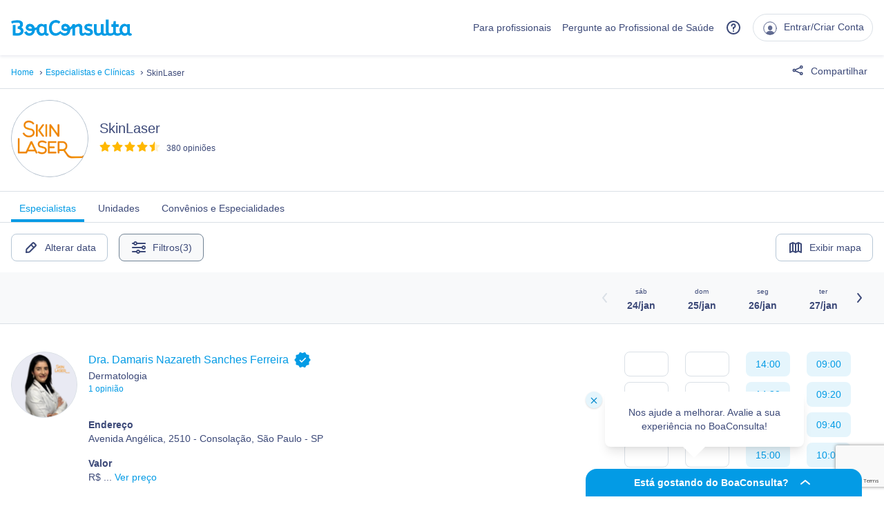

--- FILE ---
content_type: text/html; charset=utf-8
request_url: https://www.google.com/recaptcha/api2/anchor?ar=1&k=6Ldk5gEqAAAAABAFJF3KtHJbCmbO90w4FW_egnc3&co=aHR0cHM6Ly93d3cuYm9hY29uc3VsdGEuY29tOjQ0Mw..&hl=en&v=PoyoqOPhxBO7pBk68S4YbpHZ&size=invisible&anchor-ms=20000&execute-ms=30000&cb=ulj64ew38zbk
body_size: 48644
content:
<!DOCTYPE HTML><html dir="ltr" lang="en"><head><meta http-equiv="Content-Type" content="text/html; charset=UTF-8">
<meta http-equiv="X-UA-Compatible" content="IE=edge">
<title>reCAPTCHA</title>
<style type="text/css">
/* cyrillic-ext */
@font-face {
  font-family: 'Roboto';
  font-style: normal;
  font-weight: 400;
  font-stretch: 100%;
  src: url(//fonts.gstatic.com/s/roboto/v48/KFO7CnqEu92Fr1ME7kSn66aGLdTylUAMa3GUBHMdazTgWw.woff2) format('woff2');
  unicode-range: U+0460-052F, U+1C80-1C8A, U+20B4, U+2DE0-2DFF, U+A640-A69F, U+FE2E-FE2F;
}
/* cyrillic */
@font-face {
  font-family: 'Roboto';
  font-style: normal;
  font-weight: 400;
  font-stretch: 100%;
  src: url(//fonts.gstatic.com/s/roboto/v48/KFO7CnqEu92Fr1ME7kSn66aGLdTylUAMa3iUBHMdazTgWw.woff2) format('woff2');
  unicode-range: U+0301, U+0400-045F, U+0490-0491, U+04B0-04B1, U+2116;
}
/* greek-ext */
@font-face {
  font-family: 'Roboto';
  font-style: normal;
  font-weight: 400;
  font-stretch: 100%;
  src: url(//fonts.gstatic.com/s/roboto/v48/KFO7CnqEu92Fr1ME7kSn66aGLdTylUAMa3CUBHMdazTgWw.woff2) format('woff2');
  unicode-range: U+1F00-1FFF;
}
/* greek */
@font-face {
  font-family: 'Roboto';
  font-style: normal;
  font-weight: 400;
  font-stretch: 100%;
  src: url(//fonts.gstatic.com/s/roboto/v48/KFO7CnqEu92Fr1ME7kSn66aGLdTylUAMa3-UBHMdazTgWw.woff2) format('woff2');
  unicode-range: U+0370-0377, U+037A-037F, U+0384-038A, U+038C, U+038E-03A1, U+03A3-03FF;
}
/* math */
@font-face {
  font-family: 'Roboto';
  font-style: normal;
  font-weight: 400;
  font-stretch: 100%;
  src: url(//fonts.gstatic.com/s/roboto/v48/KFO7CnqEu92Fr1ME7kSn66aGLdTylUAMawCUBHMdazTgWw.woff2) format('woff2');
  unicode-range: U+0302-0303, U+0305, U+0307-0308, U+0310, U+0312, U+0315, U+031A, U+0326-0327, U+032C, U+032F-0330, U+0332-0333, U+0338, U+033A, U+0346, U+034D, U+0391-03A1, U+03A3-03A9, U+03B1-03C9, U+03D1, U+03D5-03D6, U+03F0-03F1, U+03F4-03F5, U+2016-2017, U+2034-2038, U+203C, U+2040, U+2043, U+2047, U+2050, U+2057, U+205F, U+2070-2071, U+2074-208E, U+2090-209C, U+20D0-20DC, U+20E1, U+20E5-20EF, U+2100-2112, U+2114-2115, U+2117-2121, U+2123-214F, U+2190, U+2192, U+2194-21AE, U+21B0-21E5, U+21F1-21F2, U+21F4-2211, U+2213-2214, U+2216-22FF, U+2308-230B, U+2310, U+2319, U+231C-2321, U+2336-237A, U+237C, U+2395, U+239B-23B7, U+23D0, U+23DC-23E1, U+2474-2475, U+25AF, U+25B3, U+25B7, U+25BD, U+25C1, U+25CA, U+25CC, U+25FB, U+266D-266F, U+27C0-27FF, U+2900-2AFF, U+2B0E-2B11, U+2B30-2B4C, U+2BFE, U+3030, U+FF5B, U+FF5D, U+1D400-1D7FF, U+1EE00-1EEFF;
}
/* symbols */
@font-face {
  font-family: 'Roboto';
  font-style: normal;
  font-weight: 400;
  font-stretch: 100%;
  src: url(//fonts.gstatic.com/s/roboto/v48/KFO7CnqEu92Fr1ME7kSn66aGLdTylUAMaxKUBHMdazTgWw.woff2) format('woff2');
  unicode-range: U+0001-000C, U+000E-001F, U+007F-009F, U+20DD-20E0, U+20E2-20E4, U+2150-218F, U+2190, U+2192, U+2194-2199, U+21AF, U+21E6-21F0, U+21F3, U+2218-2219, U+2299, U+22C4-22C6, U+2300-243F, U+2440-244A, U+2460-24FF, U+25A0-27BF, U+2800-28FF, U+2921-2922, U+2981, U+29BF, U+29EB, U+2B00-2BFF, U+4DC0-4DFF, U+FFF9-FFFB, U+10140-1018E, U+10190-1019C, U+101A0, U+101D0-101FD, U+102E0-102FB, U+10E60-10E7E, U+1D2C0-1D2D3, U+1D2E0-1D37F, U+1F000-1F0FF, U+1F100-1F1AD, U+1F1E6-1F1FF, U+1F30D-1F30F, U+1F315, U+1F31C, U+1F31E, U+1F320-1F32C, U+1F336, U+1F378, U+1F37D, U+1F382, U+1F393-1F39F, U+1F3A7-1F3A8, U+1F3AC-1F3AF, U+1F3C2, U+1F3C4-1F3C6, U+1F3CA-1F3CE, U+1F3D4-1F3E0, U+1F3ED, U+1F3F1-1F3F3, U+1F3F5-1F3F7, U+1F408, U+1F415, U+1F41F, U+1F426, U+1F43F, U+1F441-1F442, U+1F444, U+1F446-1F449, U+1F44C-1F44E, U+1F453, U+1F46A, U+1F47D, U+1F4A3, U+1F4B0, U+1F4B3, U+1F4B9, U+1F4BB, U+1F4BF, U+1F4C8-1F4CB, U+1F4D6, U+1F4DA, U+1F4DF, U+1F4E3-1F4E6, U+1F4EA-1F4ED, U+1F4F7, U+1F4F9-1F4FB, U+1F4FD-1F4FE, U+1F503, U+1F507-1F50B, U+1F50D, U+1F512-1F513, U+1F53E-1F54A, U+1F54F-1F5FA, U+1F610, U+1F650-1F67F, U+1F687, U+1F68D, U+1F691, U+1F694, U+1F698, U+1F6AD, U+1F6B2, U+1F6B9-1F6BA, U+1F6BC, U+1F6C6-1F6CF, U+1F6D3-1F6D7, U+1F6E0-1F6EA, U+1F6F0-1F6F3, U+1F6F7-1F6FC, U+1F700-1F7FF, U+1F800-1F80B, U+1F810-1F847, U+1F850-1F859, U+1F860-1F887, U+1F890-1F8AD, U+1F8B0-1F8BB, U+1F8C0-1F8C1, U+1F900-1F90B, U+1F93B, U+1F946, U+1F984, U+1F996, U+1F9E9, U+1FA00-1FA6F, U+1FA70-1FA7C, U+1FA80-1FA89, U+1FA8F-1FAC6, U+1FACE-1FADC, U+1FADF-1FAE9, U+1FAF0-1FAF8, U+1FB00-1FBFF;
}
/* vietnamese */
@font-face {
  font-family: 'Roboto';
  font-style: normal;
  font-weight: 400;
  font-stretch: 100%;
  src: url(//fonts.gstatic.com/s/roboto/v48/KFO7CnqEu92Fr1ME7kSn66aGLdTylUAMa3OUBHMdazTgWw.woff2) format('woff2');
  unicode-range: U+0102-0103, U+0110-0111, U+0128-0129, U+0168-0169, U+01A0-01A1, U+01AF-01B0, U+0300-0301, U+0303-0304, U+0308-0309, U+0323, U+0329, U+1EA0-1EF9, U+20AB;
}
/* latin-ext */
@font-face {
  font-family: 'Roboto';
  font-style: normal;
  font-weight: 400;
  font-stretch: 100%;
  src: url(//fonts.gstatic.com/s/roboto/v48/KFO7CnqEu92Fr1ME7kSn66aGLdTylUAMa3KUBHMdazTgWw.woff2) format('woff2');
  unicode-range: U+0100-02BA, U+02BD-02C5, U+02C7-02CC, U+02CE-02D7, U+02DD-02FF, U+0304, U+0308, U+0329, U+1D00-1DBF, U+1E00-1E9F, U+1EF2-1EFF, U+2020, U+20A0-20AB, U+20AD-20C0, U+2113, U+2C60-2C7F, U+A720-A7FF;
}
/* latin */
@font-face {
  font-family: 'Roboto';
  font-style: normal;
  font-weight: 400;
  font-stretch: 100%;
  src: url(//fonts.gstatic.com/s/roboto/v48/KFO7CnqEu92Fr1ME7kSn66aGLdTylUAMa3yUBHMdazQ.woff2) format('woff2');
  unicode-range: U+0000-00FF, U+0131, U+0152-0153, U+02BB-02BC, U+02C6, U+02DA, U+02DC, U+0304, U+0308, U+0329, U+2000-206F, U+20AC, U+2122, U+2191, U+2193, U+2212, U+2215, U+FEFF, U+FFFD;
}
/* cyrillic-ext */
@font-face {
  font-family: 'Roboto';
  font-style: normal;
  font-weight: 500;
  font-stretch: 100%;
  src: url(//fonts.gstatic.com/s/roboto/v48/KFO7CnqEu92Fr1ME7kSn66aGLdTylUAMa3GUBHMdazTgWw.woff2) format('woff2');
  unicode-range: U+0460-052F, U+1C80-1C8A, U+20B4, U+2DE0-2DFF, U+A640-A69F, U+FE2E-FE2F;
}
/* cyrillic */
@font-face {
  font-family: 'Roboto';
  font-style: normal;
  font-weight: 500;
  font-stretch: 100%;
  src: url(//fonts.gstatic.com/s/roboto/v48/KFO7CnqEu92Fr1ME7kSn66aGLdTylUAMa3iUBHMdazTgWw.woff2) format('woff2');
  unicode-range: U+0301, U+0400-045F, U+0490-0491, U+04B0-04B1, U+2116;
}
/* greek-ext */
@font-face {
  font-family: 'Roboto';
  font-style: normal;
  font-weight: 500;
  font-stretch: 100%;
  src: url(//fonts.gstatic.com/s/roboto/v48/KFO7CnqEu92Fr1ME7kSn66aGLdTylUAMa3CUBHMdazTgWw.woff2) format('woff2');
  unicode-range: U+1F00-1FFF;
}
/* greek */
@font-face {
  font-family: 'Roboto';
  font-style: normal;
  font-weight: 500;
  font-stretch: 100%;
  src: url(//fonts.gstatic.com/s/roboto/v48/KFO7CnqEu92Fr1ME7kSn66aGLdTylUAMa3-UBHMdazTgWw.woff2) format('woff2');
  unicode-range: U+0370-0377, U+037A-037F, U+0384-038A, U+038C, U+038E-03A1, U+03A3-03FF;
}
/* math */
@font-face {
  font-family: 'Roboto';
  font-style: normal;
  font-weight: 500;
  font-stretch: 100%;
  src: url(//fonts.gstatic.com/s/roboto/v48/KFO7CnqEu92Fr1ME7kSn66aGLdTylUAMawCUBHMdazTgWw.woff2) format('woff2');
  unicode-range: U+0302-0303, U+0305, U+0307-0308, U+0310, U+0312, U+0315, U+031A, U+0326-0327, U+032C, U+032F-0330, U+0332-0333, U+0338, U+033A, U+0346, U+034D, U+0391-03A1, U+03A3-03A9, U+03B1-03C9, U+03D1, U+03D5-03D6, U+03F0-03F1, U+03F4-03F5, U+2016-2017, U+2034-2038, U+203C, U+2040, U+2043, U+2047, U+2050, U+2057, U+205F, U+2070-2071, U+2074-208E, U+2090-209C, U+20D0-20DC, U+20E1, U+20E5-20EF, U+2100-2112, U+2114-2115, U+2117-2121, U+2123-214F, U+2190, U+2192, U+2194-21AE, U+21B0-21E5, U+21F1-21F2, U+21F4-2211, U+2213-2214, U+2216-22FF, U+2308-230B, U+2310, U+2319, U+231C-2321, U+2336-237A, U+237C, U+2395, U+239B-23B7, U+23D0, U+23DC-23E1, U+2474-2475, U+25AF, U+25B3, U+25B7, U+25BD, U+25C1, U+25CA, U+25CC, U+25FB, U+266D-266F, U+27C0-27FF, U+2900-2AFF, U+2B0E-2B11, U+2B30-2B4C, U+2BFE, U+3030, U+FF5B, U+FF5D, U+1D400-1D7FF, U+1EE00-1EEFF;
}
/* symbols */
@font-face {
  font-family: 'Roboto';
  font-style: normal;
  font-weight: 500;
  font-stretch: 100%;
  src: url(//fonts.gstatic.com/s/roboto/v48/KFO7CnqEu92Fr1ME7kSn66aGLdTylUAMaxKUBHMdazTgWw.woff2) format('woff2');
  unicode-range: U+0001-000C, U+000E-001F, U+007F-009F, U+20DD-20E0, U+20E2-20E4, U+2150-218F, U+2190, U+2192, U+2194-2199, U+21AF, U+21E6-21F0, U+21F3, U+2218-2219, U+2299, U+22C4-22C6, U+2300-243F, U+2440-244A, U+2460-24FF, U+25A0-27BF, U+2800-28FF, U+2921-2922, U+2981, U+29BF, U+29EB, U+2B00-2BFF, U+4DC0-4DFF, U+FFF9-FFFB, U+10140-1018E, U+10190-1019C, U+101A0, U+101D0-101FD, U+102E0-102FB, U+10E60-10E7E, U+1D2C0-1D2D3, U+1D2E0-1D37F, U+1F000-1F0FF, U+1F100-1F1AD, U+1F1E6-1F1FF, U+1F30D-1F30F, U+1F315, U+1F31C, U+1F31E, U+1F320-1F32C, U+1F336, U+1F378, U+1F37D, U+1F382, U+1F393-1F39F, U+1F3A7-1F3A8, U+1F3AC-1F3AF, U+1F3C2, U+1F3C4-1F3C6, U+1F3CA-1F3CE, U+1F3D4-1F3E0, U+1F3ED, U+1F3F1-1F3F3, U+1F3F5-1F3F7, U+1F408, U+1F415, U+1F41F, U+1F426, U+1F43F, U+1F441-1F442, U+1F444, U+1F446-1F449, U+1F44C-1F44E, U+1F453, U+1F46A, U+1F47D, U+1F4A3, U+1F4B0, U+1F4B3, U+1F4B9, U+1F4BB, U+1F4BF, U+1F4C8-1F4CB, U+1F4D6, U+1F4DA, U+1F4DF, U+1F4E3-1F4E6, U+1F4EA-1F4ED, U+1F4F7, U+1F4F9-1F4FB, U+1F4FD-1F4FE, U+1F503, U+1F507-1F50B, U+1F50D, U+1F512-1F513, U+1F53E-1F54A, U+1F54F-1F5FA, U+1F610, U+1F650-1F67F, U+1F687, U+1F68D, U+1F691, U+1F694, U+1F698, U+1F6AD, U+1F6B2, U+1F6B9-1F6BA, U+1F6BC, U+1F6C6-1F6CF, U+1F6D3-1F6D7, U+1F6E0-1F6EA, U+1F6F0-1F6F3, U+1F6F7-1F6FC, U+1F700-1F7FF, U+1F800-1F80B, U+1F810-1F847, U+1F850-1F859, U+1F860-1F887, U+1F890-1F8AD, U+1F8B0-1F8BB, U+1F8C0-1F8C1, U+1F900-1F90B, U+1F93B, U+1F946, U+1F984, U+1F996, U+1F9E9, U+1FA00-1FA6F, U+1FA70-1FA7C, U+1FA80-1FA89, U+1FA8F-1FAC6, U+1FACE-1FADC, U+1FADF-1FAE9, U+1FAF0-1FAF8, U+1FB00-1FBFF;
}
/* vietnamese */
@font-face {
  font-family: 'Roboto';
  font-style: normal;
  font-weight: 500;
  font-stretch: 100%;
  src: url(//fonts.gstatic.com/s/roboto/v48/KFO7CnqEu92Fr1ME7kSn66aGLdTylUAMa3OUBHMdazTgWw.woff2) format('woff2');
  unicode-range: U+0102-0103, U+0110-0111, U+0128-0129, U+0168-0169, U+01A0-01A1, U+01AF-01B0, U+0300-0301, U+0303-0304, U+0308-0309, U+0323, U+0329, U+1EA0-1EF9, U+20AB;
}
/* latin-ext */
@font-face {
  font-family: 'Roboto';
  font-style: normal;
  font-weight: 500;
  font-stretch: 100%;
  src: url(//fonts.gstatic.com/s/roboto/v48/KFO7CnqEu92Fr1ME7kSn66aGLdTylUAMa3KUBHMdazTgWw.woff2) format('woff2');
  unicode-range: U+0100-02BA, U+02BD-02C5, U+02C7-02CC, U+02CE-02D7, U+02DD-02FF, U+0304, U+0308, U+0329, U+1D00-1DBF, U+1E00-1E9F, U+1EF2-1EFF, U+2020, U+20A0-20AB, U+20AD-20C0, U+2113, U+2C60-2C7F, U+A720-A7FF;
}
/* latin */
@font-face {
  font-family: 'Roboto';
  font-style: normal;
  font-weight: 500;
  font-stretch: 100%;
  src: url(//fonts.gstatic.com/s/roboto/v48/KFO7CnqEu92Fr1ME7kSn66aGLdTylUAMa3yUBHMdazQ.woff2) format('woff2');
  unicode-range: U+0000-00FF, U+0131, U+0152-0153, U+02BB-02BC, U+02C6, U+02DA, U+02DC, U+0304, U+0308, U+0329, U+2000-206F, U+20AC, U+2122, U+2191, U+2193, U+2212, U+2215, U+FEFF, U+FFFD;
}
/* cyrillic-ext */
@font-face {
  font-family: 'Roboto';
  font-style: normal;
  font-weight: 900;
  font-stretch: 100%;
  src: url(//fonts.gstatic.com/s/roboto/v48/KFO7CnqEu92Fr1ME7kSn66aGLdTylUAMa3GUBHMdazTgWw.woff2) format('woff2');
  unicode-range: U+0460-052F, U+1C80-1C8A, U+20B4, U+2DE0-2DFF, U+A640-A69F, U+FE2E-FE2F;
}
/* cyrillic */
@font-face {
  font-family: 'Roboto';
  font-style: normal;
  font-weight: 900;
  font-stretch: 100%;
  src: url(//fonts.gstatic.com/s/roboto/v48/KFO7CnqEu92Fr1ME7kSn66aGLdTylUAMa3iUBHMdazTgWw.woff2) format('woff2');
  unicode-range: U+0301, U+0400-045F, U+0490-0491, U+04B0-04B1, U+2116;
}
/* greek-ext */
@font-face {
  font-family: 'Roboto';
  font-style: normal;
  font-weight: 900;
  font-stretch: 100%;
  src: url(//fonts.gstatic.com/s/roboto/v48/KFO7CnqEu92Fr1ME7kSn66aGLdTylUAMa3CUBHMdazTgWw.woff2) format('woff2');
  unicode-range: U+1F00-1FFF;
}
/* greek */
@font-face {
  font-family: 'Roboto';
  font-style: normal;
  font-weight: 900;
  font-stretch: 100%;
  src: url(//fonts.gstatic.com/s/roboto/v48/KFO7CnqEu92Fr1ME7kSn66aGLdTylUAMa3-UBHMdazTgWw.woff2) format('woff2');
  unicode-range: U+0370-0377, U+037A-037F, U+0384-038A, U+038C, U+038E-03A1, U+03A3-03FF;
}
/* math */
@font-face {
  font-family: 'Roboto';
  font-style: normal;
  font-weight: 900;
  font-stretch: 100%;
  src: url(//fonts.gstatic.com/s/roboto/v48/KFO7CnqEu92Fr1ME7kSn66aGLdTylUAMawCUBHMdazTgWw.woff2) format('woff2');
  unicode-range: U+0302-0303, U+0305, U+0307-0308, U+0310, U+0312, U+0315, U+031A, U+0326-0327, U+032C, U+032F-0330, U+0332-0333, U+0338, U+033A, U+0346, U+034D, U+0391-03A1, U+03A3-03A9, U+03B1-03C9, U+03D1, U+03D5-03D6, U+03F0-03F1, U+03F4-03F5, U+2016-2017, U+2034-2038, U+203C, U+2040, U+2043, U+2047, U+2050, U+2057, U+205F, U+2070-2071, U+2074-208E, U+2090-209C, U+20D0-20DC, U+20E1, U+20E5-20EF, U+2100-2112, U+2114-2115, U+2117-2121, U+2123-214F, U+2190, U+2192, U+2194-21AE, U+21B0-21E5, U+21F1-21F2, U+21F4-2211, U+2213-2214, U+2216-22FF, U+2308-230B, U+2310, U+2319, U+231C-2321, U+2336-237A, U+237C, U+2395, U+239B-23B7, U+23D0, U+23DC-23E1, U+2474-2475, U+25AF, U+25B3, U+25B7, U+25BD, U+25C1, U+25CA, U+25CC, U+25FB, U+266D-266F, U+27C0-27FF, U+2900-2AFF, U+2B0E-2B11, U+2B30-2B4C, U+2BFE, U+3030, U+FF5B, U+FF5D, U+1D400-1D7FF, U+1EE00-1EEFF;
}
/* symbols */
@font-face {
  font-family: 'Roboto';
  font-style: normal;
  font-weight: 900;
  font-stretch: 100%;
  src: url(//fonts.gstatic.com/s/roboto/v48/KFO7CnqEu92Fr1ME7kSn66aGLdTylUAMaxKUBHMdazTgWw.woff2) format('woff2');
  unicode-range: U+0001-000C, U+000E-001F, U+007F-009F, U+20DD-20E0, U+20E2-20E4, U+2150-218F, U+2190, U+2192, U+2194-2199, U+21AF, U+21E6-21F0, U+21F3, U+2218-2219, U+2299, U+22C4-22C6, U+2300-243F, U+2440-244A, U+2460-24FF, U+25A0-27BF, U+2800-28FF, U+2921-2922, U+2981, U+29BF, U+29EB, U+2B00-2BFF, U+4DC0-4DFF, U+FFF9-FFFB, U+10140-1018E, U+10190-1019C, U+101A0, U+101D0-101FD, U+102E0-102FB, U+10E60-10E7E, U+1D2C0-1D2D3, U+1D2E0-1D37F, U+1F000-1F0FF, U+1F100-1F1AD, U+1F1E6-1F1FF, U+1F30D-1F30F, U+1F315, U+1F31C, U+1F31E, U+1F320-1F32C, U+1F336, U+1F378, U+1F37D, U+1F382, U+1F393-1F39F, U+1F3A7-1F3A8, U+1F3AC-1F3AF, U+1F3C2, U+1F3C4-1F3C6, U+1F3CA-1F3CE, U+1F3D4-1F3E0, U+1F3ED, U+1F3F1-1F3F3, U+1F3F5-1F3F7, U+1F408, U+1F415, U+1F41F, U+1F426, U+1F43F, U+1F441-1F442, U+1F444, U+1F446-1F449, U+1F44C-1F44E, U+1F453, U+1F46A, U+1F47D, U+1F4A3, U+1F4B0, U+1F4B3, U+1F4B9, U+1F4BB, U+1F4BF, U+1F4C8-1F4CB, U+1F4D6, U+1F4DA, U+1F4DF, U+1F4E3-1F4E6, U+1F4EA-1F4ED, U+1F4F7, U+1F4F9-1F4FB, U+1F4FD-1F4FE, U+1F503, U+1F507-1F50B, U+1F50D, U+1F512-1F513, U+1F53E-1F54A, U+1F54F-1F5FA, U+1F610, U+1F650-1F67F, U+1F687, U+1F68D, U+1F691, U+1F694, U+1F698, U+1F6AD, U+1F6B2, U+1F6B9-1F6BA, U+1F6BC, U+1F6C6-1F6CF, U+1F6D3-1F6D7, U+1F6E0-1F6EA, U+1F6F0-1F6F3, U+1F6F7-1F6FC, U+1F700-1F7FF, U+1F800-1F80B, U+1F810-1F847, U+1F850-1F859, U+1F860-1F887, U+1F890-1F8AD, U+1F8B0-1F8BB, U+1F8C0-1F8C1, U+1F900-1F90B, U+1F93B, U+1F946, U+1F984, U+1F996, U+1F9E9, U+1FA00-1FA6F, U+1FA70-1FA7C, U+1FA80-1FA89, U+1FA8F-1FAC6, U+1FACE-1FADC, U+1FADF-1FAE9, U+1FAF0-1FAF8, U+1FB00-1FBFF;
}
/* vietnamese */
@font-face {
  font-family: 'Roboto';
  font-style: normal;
  font-weight: 900;
  font-stretch: 100%;
  src: url(//fonts.gstatic.com/s/roboto/v48/KFO7CnqEu92Fr1ME7kSn66aGLdTylUAMa3OUBHMdazTgWw.woff2) format('woff2');
  unicode-range: U+0102-0103, U+0110-0111, U+0128-0129, U+0168-0169, U+01A0-01A1, U+01AF-01B0, U+0300-0301, U+0303-0304, U+0308-0309, U+0323, U+0329, U+1EA0-1EF9, U+20AB;
}
/* latin-ext */
@font-face {
  font-family: 'Roboto';
  font-style: normal;
  font-weight: 900;
  font-stretch: 100%;
  src: url(//fonts.gstatic.com/s/roboto/v48/KFO7CnqEu92Fr1ME7kSn66aGLdTylUAMa3KUBHMdazTgWw.woff2) format('woff2');
  unicode-range: U+0100-02BA, U+02BD-02C5, U+02C7-02CC, U+02CE-02D7, U+02DD-02FF, U+0304, U+0308, U+0329, U+1D00-1DBF, U+1E00-1E9F, U+1EF2-1EFF, U+2020, U+20A0-20AB, U+20AD-20C0, U+2113, U+2C60-2C7F, U+A720-A7FF;
}
/* latin */
@font-face {
  font-family: 'Roboto';
  font-style: normal;
  font-weight: 900;
  font-stretch: 100%;
  src: url(//fonts.gstatic.com/s/roboto/v48/KFO7CnqEu92Fr1ME7kSn66aGLdTylUAMa3yUBHMdazQ.woff2) format('woff2');
  unicode-range: U+0000-00FF, U+0131, U+0152-0153, U+02BB-02BC, U+02C6, U+02DA, U+02DC, U+0304, U+0308, U+0329, U+2000-206F, U+20AC, U+2122, U+2191, U+2193, U+2212, U+2215, U+FEFF, U+FFFD;
}

</style>
<link rel="stylesheet" type="text/css" href="https://www.gstatic.com/recaptcha/releases/PoyoqOPhxBO7pBk68S4YbpHZ/styles__ltr.css">
<script nonce="JUcIh0eqJ_T2ka7z4nb8mA" type="text/javascript">window['__recaptcha_api'] = 'https://www.google.com/recaptcha/api2/';</script>
<script type="text/javascript" src="https://www.gstatic.com/recaptcha/releases/PoyoqOPhxBO7pBk68S4YbpHZ/recaptcha__en.js" nonce="JUcIh0eqJ_T2ka7z4nb8mA">
      
    </script></head>
<body><div id="rc-anchor-alert" class="rc-anchor-alert"></div>
<input type="hidden" id="recaptcha-token" value="[base64]">
<script type="text/javascript" nonce="JUcIh0eqJ_T2ka7z4nb8mA">
      recaptcha.anchor.Main.init("[\x22ainput\x22,[\x22bgdata\x22,\x22\x22,\[base64]/[base64]/[base64]/bmV3IHJbeF0oY1swXSk6RT09Mj9uZXcgclt4XShjWzBdLGNbMV0pOkU9PTM/bmV3IHJbeF0oY1swXSxjWzFdLGNbMl0pOkU9PTQ/[base64]/[base64]/[base64]/[base64]/[base64]/[base64]/[base64]/[base64]\x22,\[base64]\\u003d\\u003d\x22,\x22QTLCnwTCicK1WVIQw6ZJwqplCcOWJH9Gw4HDm8Krw6Asw5vDq3/[base64]/[base64]/Dhho8U8K2I2bClF9WDwU+wrJ6T2EiTcKcEXdZQWB0YG1kYho/LsOPAgV+wr3DvlrDkcK5w68Aw7TDkAPDqHRxZsKew5fCo1wVKcKELmfCqMOFwp8Dw53CmmsEwrHCh8Ogw6LDmMO1IMKUwrnDhk1gM8OowotkwqQ/[base64]/[base64]/DsVwaDSDCuVRfDcO4wqxKLxIsYQ/DlMKaGmJSwoHCtiPDssKNw5hIIHjDicO7F1HDhxQwbsKUdHw6w7nDnkLDpcKxwpFHw689AsOMW1LCnMKewqcwenPDjcK0WD/DkMONVsOMwqjCrDwLwqrCkGBvw6IQJ8OvYmzDhWXDtTnChMKgEcKLwpAIW8OhBMKZPsOkAsKqe3DCgBZkUMKETMKBCycqwqvDrsOAwrc7NcOSfGDDlsO8w4/ClnYtWcOnwqxhwqAGw53CrX4DKcOrwptYKMOSwp0beWpkw4jDtsKHOMK+wovDtsK0BMK0NgLCicOXw4l6wqzDisKSwpbDqcKXbsOlNygsw7cGYcKrTsO0SBQewpUTBzXDg3wiA0sJw7DCo8KAwpAgwpnDlMO7dDTCjz7Cp8KSHMOtw6/CrFTCpcOdGcO2HsOzaVB6w7s+YsKPXsOnB8KHw4LDkDHDjsK0w6APDsODEXnDumx7wr8ic8O/dwJvQsOtwoZlSlDCi2DDvnzCqh7CkmZ+wpghw4zDrDbCpgMJwo9cw5XChyXDv8OlenTDnXvCmcOywpLDhcK9D07Dj8K/wrgLwqbDh8K0w7/[base64]/DrcKJJsKxw61Pw6HCtMKCSWlCw6vDgWFuw4RnMWxmwr3DvijCmmrDgsOWZy7CgcOAUkljJD4gwqJdGx4zB8OlXG8MM3A4dAk/ZMKGOcOLEsKSbsKVwr82KMOpIsOqLU7Dj8OZDFbClyzDm8OmdsOyDW5UTMKEZQ/[base64]/CnsO3MsO+w5zCrsOUw4vDl8OIJsOkMCXDgMKJNcOpSw/Du8K6wrxVwq/CmMOJw6LDiTjCm1LDusKxfwzDonDDqgxZwqHCssOPw6Iewo3CvMKmP8KEwonCo8KtwqByWcKNw43DqwvDsH7DnR/DrgPDjsOnf8KJwqTDqcOlwpvDrMO0w6/[base64]/CtMKAOSzDgcKrw7rCn3Ntw7HDvnvDtMKMwovCtk3DvTcXJHMJworDpWPCoWROecObwp4rNwPDt0cxSsOIw4HDikQkwrHCisOXZQnCiGzDqMK7YMOxYD/DpsOsNQkqekUodFd/woPDtAzChigHw43CogrCo35yDsK+wrfCh1/[base64]/CtsKOL8KlDMOvDG7DujrDhhXDhcOAw5HChMKcw706acK5wq10HBzCs0zChG/DkU7DiVFpaGXDiMKRw7/DhcKTw4LCgUEuFUHCngIgdMK2w7DDt8OzwoHCoh7DigUBSRdSKXQ6ZVnDn2vCssKGwobCuMO4CcOIwr7DoMOaZkPDrW3DlXjCjcOVJcKewq/Dp8K+w7bDscK+DTBDwo9+wqDDtVhSwpLCosO9w607wr9Kwp3ClMKMeTjCrAjDv8OZwqMVw68Vf8Kaw5rClW/DuMObw7DDhMOfeR3DuMOlw7/[base64]/[base64]/DkWQmcxbDmcOSG8O8PMO2w5Qdw4cbZMOxH1lwwpvDicO9w7TCt8KmMW8kBsO8YcKcw7nDisOJJMKpJMK4woFDCMOTYsOIWMOIP8OTWcODwofCtgAywrFkLsKzcW0yEMKFwp/DrTXCuCt6w5PCjHbCh8K6w5bDlTPCmMO6woPDssKYV8OeMwbCpcOTIcKRAQZHdDxyfC/Ci31Pw5DCvXfDhEPCnsOtFcOHeVAeB1bDlcOdw4UuWD7CpsOGw7TCnsK2w4QiEMOvwpxLEsKBNcOeesKqw6HDssOsKnrCqTtrHUoqwrggZcOGBCddNsOFwpLCksKNw6ZzJcOLwojDoQMcwrHDpcOQw4/DocKMwpd6w7vCq07CqTHClMKXw6zClMK6wpbCqcKKwqXCvcKkb3EiN8KJw7JmwqM/SGvClXPCvMKaw4rDp8OqMcK7wr/Ck8OxPWATaR4uUcKfTcOhw7zDhCbCqDwRwrXCocOJw4TCgQDDtFjDnUXCqCfCuyIHwqNawpsiwo1Lw4PDsiQww75Qw5fCpcOyLMKQw7csccK3w4vCiEzCrVt3E3xSN8OGS1HCrcKgw5Y/d3/Ck8OOacOPfyN6wrEAcWV7ZkNuwqsmbGw7woYLw4FVH8Kcw6lkV8Ouwp3CrE5lc8K1wo3CtsO/c8K0PsOEfgvDmcKtwqsiw49WwqJ8S8Oxw5Juw6rCnsKdF8KXMkfCvcKTw4vDrsKzVsOvW8O2w58fwpw0QGAZwojDl8Oxwp7CmHPDqMOOw79ew63CoXHCjjYhPsOHwoXDqD9dA2rChkIbM8KZDcO1D8K5LXTDuU5jwrfCpsKhMRfCjTcEYsOXecOEwqkHEk7Dul0Xwp/CrXAHwrrDjjFEDsKvRcK/[base64]/CnAPCvDrDrijDhMO2bMKLwq1mwqo0w4kCB8OWwrLCo3UgccOTfErDhk3DqsOeLgfCqBseUwRPfsKUMjs7wo02wpTDr21Bw4vDl8Kcw4rCqnQnBMKEwqnDk8O3wrdhwrU2I2EpXhnCqh3DihbDpHLCqcK7EcK5wonDji/CuWM1w5I3GsOqN1fCr8OYw7zClcORE8KcQwZJwrljwpknw6NvwqwsTMKOAj44LjZgaMOMDnXCjcKSw7FcwrjDqD1Bw4cuwoQ7wpxJdF1COkkOJ8OoZg3ChirDgMOMZSlUwq3DmsKmw5QTwo/Cj1QBblQxwrrDisOHMcOQIMOXw65JZRLCrEjCvDR8wrZnbcKAwovDt8OFGMK+RHvDrMO1RsOMeMKiFVPDrsO+w6jCvzXDsCx4w4wUScKswp0Sw6vDjsOiLRnDmMK/w4UOKkFnw644bQxOw4B8McOXwonDgsOtVVIpNiHDnMKMw6nCm2/Cv8OmfMKhNEfDlMKhL2TCswlQGXR3ScKrwpLDl8Orwp7DnS4QAcKqJEzCvWkKwqNBwpDCvsK/IgNQAMK1Z8KpbkzDmG7Dk8OmJiVpPnFow5fDum/[base64]/[base64]/DpwY4MStUTcKbDMKrw7FICybDlcKWw7bCjcOHCUzDtGrCksOIM8KMNCDChsO/w5oEw7RnwpjDoEBUwrHCuUzDoMK1w7czRxFVw7Vzwp7Dq8OkISDDsx/DrcKpfMOnUU16w7jDuhnCpwIHfsOUwrxLWMOYflciwq00ZsKgUsKkeMOVIRAnwpgKwobCqMOwwqbDqMK9wqhGw53CssKaQ8KOOsOQDXfDoVfDlk7CiigowovDjsOJwpUBwqvCh8KbL8OXwohjw4XCksKRw6zDn8KHwoLDvn/CuBHDsnFpAcKaMcO6dSpQwpQNwolhwqDDrMOdCmTDknZuDsKEHQ7DiQIsC8OHwr/CrMOMwrLCvcKEBWzDjcKfw7Vbw5XDmQHCtyodwq7Dvn0UwqbChsOtXsK2w4nCjMKENWklw47Co2YHGsOmwqMNRMKfw7MdZnJwPMO6XcK0U0/DuwcowqpQw57Dm8KQwoAGV8OUw53ClcKCwp7DlHXDs3k0wpXCiMK4w4HDgsOEaMKVwocpKGVPf8Oywr/Cv2YhABHDo8OYQHhgwq7Dhk1iw65oFMKPNcKCO8OFZT0hCMONw5DDomQzw7QyGsKBwrBOQHrCrsKlwp7Cp8OtPMOcUnfCnCN9wqRnwpEJYk3CscKpXMKbw4NzeMK1dRLCl8KhwqjCrBV5w4dVZsK/woxrVsOsQXRRw442wr3Cv8KEwpZ4wpxtw7gFQynDocKYwonDhcOVw54vOsO5w7vDn3YrwrfDl8Orw6jDvGwLF8KuwooCEBN8J8O6w73DvMKmwrNoSAFqw6VFw5fDmS/[base64]/w6vDncO1V8Onw6Y/fwrDrFHCnjRUw6bClFFhWcKIOH/DsA9fw7J0dMKnDcKHN8KXek8Dwqxowrx6w6kow7htw4fCiSM7diczHcO4w5J+ZMOWwqbDtcOGHsKCw6LCsF5HGMOsdsKIYH/[base64]/DnwLCn8Ktw556KMKMwo3CncKVTMOYGkHDksK3wp0XwpjCrsKvw4/DjH7CmEkPw6U2wpx5w6XCicKHwqHDncKXScK5HsOWw7FowpTCrsK1wplywr/CvmFiY8KDCcOqVVfCu8KWFmbCisOGw6IGw7N/w4UXDcOtYsONw5AMw4XDknnDjMKHw4jCg8K0G2s4w4ARAcKJWsKvA8OZdsO1LALDsg5GwrvDisKWw6vCv0JNYcKCfnAec8OSw6tdwpl/NFnDnlB6w6Jpw6PCvMKXw7smO8OLwr3Cq8ORM0fCkcO8w5kOw6Bvw4wSEMKiw6xhw7NeCSXDj1TCscORw5Ubw5gew6HCvcKgKcKrXBnDtMOyJMO7P0bCscK9EzTDpER8ORzDpCPDrlQOHcOYF8K/wqvDjcKCfcKowootw6ocalcLwq0Rw53Cv8O3UsK4w498woYrJMKRwpHCgcO0wrsuI8KQw6hawrzCvgbCjsONw4TDn8KPw59ROsKucsK/[base64]/[base64]/ClMK/wofCklXChzTCq8OJFMKlXnZowoJmGysrBsKAw70XN8Ozw4rClcOAN1c9ecKjwq/CoWJ3wprDmiXCnjQ4w4JjFWEew5/Ds3djSGLCmx5Gw4HCiCjCplUDw4JoP8O9w4zDpBnCksKow6EgwonCgEBiwrVPRsOZfsOTR8KHQVbDjAsCU1A/PcOHAzIEw7rCn0TDnMKGw53Ct8K8axsrw4x/w6BFWlEKw6zDsCXCrMKvbV/CvinCvlrCmMKAFQ0mFygSwozCnMOXM8K6wprDjsKcBMKDRsOuTTTCisOLGHvCs8OdNRx3w7QZTx4AwrREwq0HIsOww4kKw6PCvMOvwrYwOHbCrF5NFnPDuELDgcKSw4zDh8OUE8OgwrTDiWtNw5lVWsKDw4dren/CvcOAbsKkwrkRwpxZWmoJEsOQw7zDqsOUQMKCIsO2w6LCuCsJw63CmsKYOsKJJzrDtEEuwprDksKXwqvDl8Kgw44mIsO4w5s/GMOgSkc+w77CsjAucwUrAmLCm1HCuDk3WxfCtsKnwqRGScKdHjJxw5ZSBcOowoBow7vCuXADc8Kow4R/XsKjw7keGkckw4AMwplHwobDq8KIwpLDpmluwpcxw4bDpisNYcOtwppZBcK9L0bCmDDDvlozesKeS2PCoxR2N8KvOcOTw73CqEfDgyYUw6ISwpdowrBzwoTDhsK2w5HDucKvPx/DtwVzfWlREAcYwpNEwo8ZwpRYw41hPxnCtDDCgMKywogFw4Ahw7nChXtDw4DCjTvCnMK2w5/CvkjDrCXCqMOCRCRkKsOFw75pwrTCncOcwrArwqRawpI3AsONwrjDssKoPWXCgMOlwpEIw53DsRIHw7bDt8KULV4xdRLCrRtjeMOaT0DDkcOXwoLClS7Ci8KLw7/Cl8K1wr8jbsKPNMKuD8OcwoTDoUJywoJlwqXCrDoEE8KGS8OTfS7CjmoYPsOEwpnDhsO3MncFInDCsUvCvVvDnUA6E8OWRcO/RUfCtX7CowfDoXnChsKxe8ONwqfCvsO9wq5tHz/DkMO/VMO/wpfDucKfJ8KibQp8Z0LDk8OzE8K1KncuwrZbw4vDrHAaw5fDjcK8wpkIw4UyfngvDCRtwoZIwovCrGsGYsK9w6/CqxoHORzDmyxSUsK4bcOMUjTDiMOdwpYNK8KSEAJ5w6htw4HDucKJVxvDhVjDiMKOGn1Tw5vCgcKZw47Di8OuwqbCkiU8wqrDmBzCpcOTA3NYXi8zwozCmcOJw7nChMKZw4kycABeTEYLwoTCsEjDpkzDuMO+w43DkMKKTHjDvErCmMOXw4zDhMKNwpw9HD/Cjg8aGz3CqcOmGH/CrUnCgMOcwrvCn0g6fAdrw6PDp17ClgoVBVV2wofCqhRgTw5OS8KhRsOOWzbDusKYG8O+w695O1kmwrvCtcOrPsK1Hj1XG8OOw4/[base64]/Dhj90KMKXw4DCs2ZyA37CuClSwq1vAMK1CBzDvMO0K8KdZj0+TTACFMOGIgHCtsO8w44PEE44wrHCgmhkwqDDjMO1Ez5QTR5Rw6tCwqPCjcKTw4XCj1HDhsOeMMK7wrfCvxvDu0jDgDtfRsOJWA/DvcKQbMKYwpN/wqnDmDHDjsK2w4B+w4A9w73Cmkx2FsKkDH55wrwUwoJDwr7Dshd3dcKBwrMQwrjDs8OJwobCpwN/UijCnMKUw5oCw6XCoAdccsKiKcK4w51gw5AHQArDvsOhwpnDoCdcw6LCnEIVw5bDqVc6wojCmVpbwrF6NQrCn2/DqcK6w5XCpcK0wrUGw5nCpsKPf0HDo8ONUsKEwpRnwpNxw4bCiyEEw6Mfw47DmHNKwqrDrsKqwpd/bn3DvVwBwpXCqU/[base64]/[base64]/[base64]/w7HDvMOXw6VLe8OKw4vCnsKrw5xRw6zCjcOAwp/DkVnCvSwWTxrDgGZ5YyhAC8KQZMOOw5Qjwphaw7bChA0Iw4UlwpPCgCLCrcKQwp7DmcOOD8O1w4B+wq9EExVkOcOdw7kdw6LDj8O8wpzCryvDm8OXExoGaMK9ChpDfCgCTgPDmjcXwr/CtTQSJMKgFcOJw5/CsU/CuygWwqk0C8OLMSw0wpJ1GUTDvsKxw5VPwr5veHzDk1YVNcKnw4JlRsOzMFfCrsKEwqHDswLDs8Ocwp16w5VFcsOAOsK5w6TDtMKfZDHDhsOww67CjMOQHDvCpXLDmylDwrIdwqXCmcOyR2vDlS3Cm8OABQ3CpsO8wqRYHsOhw7kHw682FggPdMKUJ0LCn8Onw656w4/[base64]/Cp04Gw7TCsMK0w6deOiXDuGFiMyTDlwgQw5zDpDzCrj3Crw96w5kxwqLCkEFQGGcbbcKTFEUFUsObw4UlwoI5w48pwpwObhrDmx52I8OZU8KPw63CksOHw7LCv0UScMOrwroGasOfFGwNRUoaw5sEwohcw6/DksKzGsKGw57Du8OScB1TBmnDusK1wrAVw65OwpHDsRXCv8KFwqBUwrrCtSfCpsOONjIeAlvDq8OyTgkpw7nDriLCvsOGw6JAL1s8woQkJcKEasOXw7UwwqsRNcKew4vCmcOmF8Ohwr9FFQrDvm8SJ8KxJBTCpGd8woXCqWMKw6NhFMK/[base64]/[base64]/Co8OSw5zCh8O8JibCp8OAw600IjDCg8O0CE5pDlPDtsKNUDc6bMKxBMKAasOTw5jCtcKRcsOgfcOTwpEYfHjCgMORwr3CocOdw5ctwr/CoShJJcOSZTfChMOPThZUwo1vwqZNK8KXw5QKw51iwqPCrkPDnMK/cMKgwqt6wqZvw4vCjjwIw4jDvlnClMOrw5dxYQRzwrzDi01UwqZqTMO7w7jCjn9Iw7XDp8KyPMKGBmXCuwTDrVtywoJ+wqwYE8OXcHxwwrjDjMOuw4LDq8OYw4DDtcKFAcKrfcOEwpbCs8KFw4XDl8K/NcO9wrUpwo9mVsO8w5jCjcO8w63Dn8KAw4bCsydxwrDCiXgJLhXCqjLCriRWwrzCocOuHMOIwpHClcOMw59MUBXCiyfCjMOvwrbCiSBKwqURQMOHw4HCkMKSw4HCtMKpK8OzPMKaw6/CkcOswpTCv1nCoB8xwozCqSnCjA8Zw7vCsUl8wo/[base64]/DuGXDi8OVaELDjMO0BsOKw6nDocOQLsOTC8OKMW/[base64]/DpcOJw4TCgsKUw5zDgcOVfcK+V8O8w4vCogLCusKTwpsKwobCmn1fw7/Dq8K7Bzw7w7/CrDTDm1zDhMObwpDCslMewqJSw6XCmsOXK8KNasOUYWZkJSYCecKZwpJAw5UGahA/TsOSK2QDJTnDjQRgE8OKJBBkJMKINlPCsXPCgi4jw6Q8wonCjcO/w6ZlwonDrTkPGwE6w4zCucO2wrHCoEvDlHzDlMOywosYw7zCuFgWwr/CugPCrsK9w5jDux8bwrgHw5Nlw4jDsETDqELDgFnDsMKJBkjDosKbwq/Don53wpM1fsKuwpJXOsKDWsOLwr3CgcOvKQ/DmcKfw5xUw7Nuw4DClSdEfVrDrMOcw7bCgyZqScO/wrzCksKVVhDDv8Otw45vUsOrwoQIDMOqwosSGsOuTkLCmsOvBsOhYwvDuk9nw7h2X1PDhsKdwrXDocKrwo3Ds8OpPWk9wojCjMKxwoUuF3HDosKxPX7Cg8OXEEjDgsOSw4NVZcODcsOXwrogRGnDl8Kzw7LDsybCl8Kbw7HChXDDtsKYwpYuXV9gDE8gw7/DtcOrOC3DugwudcOsw7F9w7oRw6JGNmnChMOMJF7CrsKWKMOAw7TCtxUmw73DpltlwrxXwr3DqiXDo8OOwqV0FsK0woHDn8KTw7LCnMKgwph5GxXCugB+acOswpjDqcK7wqnDpsKUw7LChMK1EMOVGUHCmcOSwpk3AXJzIMOoHn/Ch8Kgwo7CmcOWWcK4wrnDoETDk8OMwo/[base64]/CusOvwoLCs2vDvUvCpcOywpnCmMKiw4pgwq3CgcO4w6zCnD1xDsKwwqDDlsKhw7wwO8Ouw6PCvcKDwoZ8N8K+LAjCsQwZw7nCpMKCEm/[base64]/Cu1o6w4TDv8O3wqc8wo4xwrPCrsKBwqPDj0XDlsK1wr3DljZdwpB7w7EHw6zDmMKkYMK1w78kf8OSfMKSeErCg8OWwoRJw6PChx/DmTowdgLCiRUnwrfDojYfQwfCnhLCucOhAsKzwp8SMhDChMK5B0kmw6rCucOFw5vCu8KJfcOuwoRhOUvCrsO2QlYUw4/CrhnCocK8w7TCuELDilLCrMKqbglEJMKfw50BBlHDhsKUwrFlPFrCscKuRsKBB0QULMKxfhoRCcOnScK8OHY+UcKXw6jCtsKBScKEL1Ncw5rDoDkJw4PCvy3DmsKHwoQ4EAPCkcKKRMKNNsOpbsKML3Jnw6saw7PCqDrDgMOKPVzCisKMw5PDvcOrOMO4UUE/FMK9wqLDlRojb2UhwqLDqMOGFcOKMFtYQ8OUwqnDksKWw79ew5HCuMKVEnfDh115Zw59esOJwrQtwozDpgXDh8KJD8KAR8OnQAlSwoZYfClrXlx4wpwow57DqcKDJsKiwqbDqFjChsOwAcO8w7Bbw6Utw48Qcm5sRC3Dp3NCc8Kuwr14aS/DlsOPd15Kw5FnTcOuPMOSdSMIw4YTCcOew6bCtsKSKhHCoMOnJFk7w6kEXThScsO7wrTCiXdNPMOqw5rCmcK3woDCoSHCpcOmw7fDisO2YcOOwp/DqMOLEsK8wqrCq8Ofwo4SYMONw6hKw5/[base64]/UsKFwpIew7ALFMOJw6ZcwobCtFo3OsOPcsOsHcOvLkXCt8OoCh7Cs8Kxw5rCr1vCl14KWsKqwrbCmz9YUDtrwqjCmcO5wqwCw7Mywp3CnyA2w7/DkcOcwqsKPFHDqcKrL29oDFjDh8KHw4sIwqloSsOXETfDn38eF8O4w6fDiVkmJhwhw4DCrD9AwpoUw5vCl0TDinteZMKbakXDmsO1wrQxeRHDlTnCqjtJwr/Du8KPVsOIw5tgw5jCr8KAIlkBMsOMw67CpcKHb8OjajbDtxU6dMOew4rCnidHw50twrcYRkzDisO7RRLDvgBNdMORw6IxRE3CqXXDisKhw7/DphDCscKww6ZZwqLCgiJZG249JVpyw7sTw7DCmDDCuALDq2hfw65KBEcmHyjDvcOaNsOaw6ApEyhEaQnDu8KAWhA8ShIJSMONDcKoIi97elbCq8OEDMO5M09gYQBWGgZLwqjDsx9QDMK/woLChAXCpAJ4w68JwrcUNkUgw4PChEDCvVHDmMK/w71lw5IuUMOyw5sPwrHCncKDO2fDmMOeasKJCsK/w4jDh8Omw4rCnRfDkjcHLUHClC1YGmLCo8Klw6tvwo7DhcK/wrjDuSQCwqY4FlbDjDEDwr3CuA3DrWAgwpjCrHDChSXDgMKXwr8nWMO0HcKjw7jDgMKCfVYMw6LDm8ORFgY0acOZcyDDnzwSw5TCvUxGRMO1wq1XNBbCn2Blw7XDs8OFwosvwqtXwr3Co8O/wq5BBkvCqj86wpBxw4fCl8OVdMKEw5fDlcKzLzxtw4AAOMK7GTLDkzZsbX3CqsK4SGHDmcK6w7DDrD1GwprCh8O+wqNcw6XCnMOXw5PCusKJacK8fHwbUsO8wqlQdU/CvsOlwozCkETDpMOkwpTCq8KSF0lSfRjDuzTCnsOcNQ3DoAXDpC3DnsOOw7JswqZzw6zCo8K3wpTCrsK4f27DlMKSw5QdLCovwp8YasKmFcKpPsObwqlqwrzChMOmw5ZJfcKcwovDjzAJwrXDhcKIcsKYwqpuTsO0aMKKX8O7b8OXw5vDuVHDqcKSJ8KaWTjCmQ/DhQkkwolhw4jCrn3CpFfDtcKWDsO4VS3CuMOhP8KVCsOiBAzCmMOowrfDvEFOBMO+FcK5w4fDkCXDtsOwwpLCjcOGGMKhw5HCvsOvw67Dsx4+HsKsLcK4AQQyGMOiQj3DpT3Di8Kkc8KZXsKqwp3CjcKiESHClcK8w6/DizxGw6rChWEtaMOwYyVNwrnCoRPCu8KOw7zCu8Oow4o8LcKBwp/CgsKwCcOMwr04w4HDrMOPwoHDmcKLSAA3wpwzcVDCu17DqirCvT/DslvDg8OQXFEYw7vCrGvDvWYxZA3CsMK7HsOFwo3DrcKiZcOmwq7DvsO5w7oQQkELF3o+dlwpw5HDncKHw67DmFZxXB4mwoPCvgJPXcO8dUdsAsOQe0oVXjXDmsOEw6gDblTDpFjChiHCnsOyBsKxw4UIJ8ONw6zDoDzCql/[base64]/ClSHDqD8QwrfDmjjChcOSWgPCh8KIV3/CjsKYP2tHw7nDncO0wq3DucO8GVMZecKcw4dVMlVXwpEYCcKpWMK/w6RPWsKjGBE6XMO2OcKaw7jCg8OTw5gLVcKTJw/ChcO6PQDDvcKVwo3Cl0rCnMOWLlBcNMOuw4HDlW9Uw6PCocOGWsOFw7peGsKBW2nChcKGw6bCuSvCuhE0wrklY0h2wq7CoRMgw61Jw7vCgsKLwrXDv8OaO08hwqlBw6dfMcKNTWPCoAPCpitBw6vCvMKsCMKKbnNtwodOwrrDszNMNS8GGHdjw4XCkcKdFMOHwq/CjMOeMQUpcG9HFXXDvSbDqsO4WkTCosOmEMKwa8Onw4QKw6I2wovCoF5lE8OJwqkKXcOfw4PDgcOrEMOqfyfCrsK+MBPCmcO9OcO1w4bDll7CtcOyw4fDrB/[base64]/Y1RGw7p1Jjl5wrjCvm1RwqoPw51/wpV0I8OkPVcfwp/CtBrCn8OFw6nCsMOLwo0SOgTCjW8Hw4PCg8Kvwp8PwowvwojDnFnCmlPDnMOGSsKpwocdegF9eMOlOcKrbS5ZZX1ZJ8OTFcOvVMOZw7BwMyh/wqzCqMOjYcO2HsOpwpPCs8K1w4fCo1XDt1QCb8O2dMO/[base64]/ClMKvwq/Dqx3ChiNFfRs1esKQDsKWOMOKe8Kmw6tsw7Fxw4UTf8Ovw6xTYsOqaGpOf8OJwogWw5TCqAwsfQdTw6lDw67CqxJywrPDucKLWCJBMsKUEQjCszjCr8OQdMOOJVvDoTXChcKPVsKowqFOwpzCo8KJL2zCusOxUD58wqNvSGLDi0/DvCbDuFnClnFTwrIgw50MwpV6w7A4woPDssOqasOjZsKqwpbDmsOFwoZzOcOoPjjDisKgw4zDrcOUwqAWFTXDnHLCucK8FhkFwpzDgMK2KEjCoWzDom0Xw5nCpMOsVSdOVkk8woc7w5bClhM0w4F1bsOkwos+w7cxw4fCpD9Lw4BOwobDinZmEsK/e8OYE3/Dg2hyfMOawpRhwrXChTFUwr5UwoE2QcKHw6JKwofDjcK0wqA2ZEnCtVHCjMOMakvCqsO2HVLCiMObwrQZZmUiPQBUw7QIfMKNH3hHSnUFZMOiJ8Kow7czRAvDpnA2w6Egwq5fw43DiE3DosOne0seWcKJP0ZCIEfDsk4wDsKRw6k3WsKzbFDCrDArcTbDjMO5w6/DscKcw5rDikXDlsKMJlDCm8OMw7DCt8KVw5xcLlccw4t6IsKcwptgw4wybcKyGC3DvcKRw4nDgcOxwqfDuSdaw54IEcOqwqrDoQHCr8ORPMOww5sYw658w5p/wq4CXHrDuWA9w6sVMcO8w7B2HMKgQsOEbToBw4LCqy7Cs3vDmgrCjWPCkF/DqmYgdADCsU/DomEVUsOQwqYiwpczwqgmwo9ow704YMO0BBTDkh5/[base64]/ClsKow57CqcKrU1ofw6jCmCVeCMKKw6jCuiwwGgnDrcKKwpw+w5HDnUZIAsKrw7jChSDDqglsw5LDnMO9w7DCpsOtwrVsWsKkfmAtQMO2QFJOPDxAw43DsR9Twr0XwppGw5PDrSpiwrfCmQgYwrRwwo9/dz7Do8KLwq1jw6t1Z0JDw69mw4XCkcK8IycWCWjDl03CiMKBw6fDrCkKw6Q+w7LDhAzDs8OLw7jCmHhpw7d+w6Awb8OywrPDnkfDq3klPGVrwr/CoDHDnyXCgVNKwq7CjArDrUs3w6wyw6jDoT3CpcKobsKuwrDDk8Oxw48dFTorwq5CH8KIwpnDvUXCuMKMw6k2wrvCvcK/w4/CrQEaw5LDuDJoLsO0AQV9wp/[base64]/Cj2AQJsOgZ8OiwqTChMOJw7nDqkfCn8KdeU4kw5zDsnnCg2fDjFrDnsKNwrkhwqfCtcOowo9XSWdJP8KgfUknwp/CoDlbbAZRSMOhRcOawo7DsiIfwrTDmDI5w4nDtsODw5hbwofCkEjClnTCusKDUMKEIcOZw7F4w6BbwozCg8O3SXVDV2zCpsKsw54Nw5PCiQ8zw7smFcOcw6XCmsK7WsK0w7DDr8O7w4wSw6VZOks9wog/PBPCo1zDgMObOA/ClVTDgzxCYcORwrLDumw/wpLCl8KiAwlqw7XDgMOvZsKtAwPDjSXCvB8IwrF/SR/CosODw6c9fHzDqz3CusOEcUDDi8KcOxZWIcOuKBJIwo/DhsOGb00Jw5RfFiJFw6s3XVLDn8KDwqBTIMOGw5nCrMKADwvDkMOGw4bDhC7DmMOFw7Aqw5dLA3PCr8K1JsO1bDrCqcONCmzCksKiwrd5SQExw6soHkZ3ccO8wqJ/wpnCg8OHw7VrW2fCgXkYwrNWw5EQw6IGw7sRw7/CocO2w7wPecKQJhjDk8Oqwrs1wq/CnVDDisOawqQXeWcRw5TDm8KKw7VzJghVw5/[base64]/[base64]/DuSTCssK0wp3CnVFjWDNxwpp6wovCn33Djl/[base64]/[base64]/Do0vDhA3CtmgKUcKoUsORIcK4QzVzw7cfP3nCqRTCgMOPGMO4w7fDqkRowr5pDMKZBMOcwrpkUcOHT8KxBxRtwo9EcwRFXMKGw6XDu0nCtQt7w6XDrcK9ZsOBw5LCmC/CocKpWcO5CyVNE8KQWjlTwqdrwqMLw5d+w4Rqw4JsSsOGwqgjw5TDnsONwrAEwonDpWYGb8OgVMOXPsOPw53CqlFxbcKyE8OfaHzCrwbDv3fDjwJ1UUDDqgM5w5vCikTDtXRCRMKVw5LCrMKZw5fCjUFAEsKIOg43w5Zfw5/[base64]/bjY+w7fCsiPCtsKowqpiw6LCvcOqaMOgwq9WwpwfwpLDiV3Do8OQOHDDhMONw6TDu8OMRcKQw4ZowrcgUkozbk94GGXDtnd6wqgZw6nDicO7wp/[base64]/CkcK9b8O6UsKrZ8Kawp7DnMOsLMO5w5daw7JBeMOmw4pCw6oeS0w1wqNnw5HCicO0wqdDw5nCpsO2wqRbw73DhkPDlMONwrDDgX5TQsKMw6TDhnRjwp9fdsOGwqQKIMKJUBtZwq5Ff8O/AwU0w7EWw6Mzwr5fdGIFEhnDhcOMXQfCjSsHw4/DsMK5w7zDnlHDtGnCp8K4wp0lw57DilJrHsK/w64hw5zCtjPDkRjClsOjw6TCmkvCrcOmwobDqFbDicOmwpLCl8KKwqLCqF4tXcOMw5cFw7rCmMOMcUPCl8OnD1bDoRrDjjYWwpHDsjbDuHDDnMONTWXDk8OEw5dMXMOPEQhsYhPDrFlrwoBVF0TCnl7Dm8K1w7t2wqAdw6Z7FsKAwrx/[base64]/Do28gw6jCmMKFLcOfM2Ubw6nCgFMawqB0V8OtwoXCrFHChsKQwoJyM8Ocw4/[base64]/QUUVXcKow6hFDMO2wp8fwoNxwpdBDcKJRT/[base64]/bEZewqkfT8OcwpNBZcKqw73DiGEwSV4Nw6oXw4gOMUtsWMKOesK+eQnDncODw5LCthllXcKDSmVJwqfDqsKrb8KERsK3w5pSwpLCsgFDwqI5dE7DglxdwpghQDnCq8O3RG1cPQnCrMO7Zh7DnyPDiUAnRypwwonDg0/Du397wqfDkDUcwrMsw6AuDMOBwoFUSUPDj8K7w49GWDgpOsObw73DlF5WAjvDp03CrsKbwqIow7bDgzbDmsKWeMOJwqnChMO4w75ew7dQw5bDqsO/wo50wpZ7wq7ClMOiP8ObQcKxQH8UMMOBw7nCmsOIOMKew73CinrDhcKITybDsMKhEDNYwp5/YsObb8O9BMOkAcK7wqXDsSBtwo1Jw40Mwrcfw7zCgMKqwrfDikbDsFnDmmMUTcOobsOEwqNlw57DmyjDvsOmXMOjw7cFYRsRw6YSwrwIQsK3w7keGhgYw5DDg2AwasKfZ1HCuEdswppnKTLDu8OUDMODwqDCkjUIw4vCr8KDfA/Dg1EMw4IdGcKYXMOlXRdFHMK6w5LDk8KCJB5HVxAYwq/CsHbCl0rDtsK1Yz03XMORG8OTw40YaMKxwrDDpBTDiVLCjh7Coh8Dw4RHMVtUw57Dt8KAaiLCvMOdw4rCvDNAwp8Yw5fDnTnCo8KNVsKQwq3Dh8KYw5nCn2bDhsOfwr9yR33DkMKFwr/DjTNfw4p4Jx3Dp3ltdsOrw4/Dj195w5l0PHLDmMKgcHogbWAjw6rCnsOoH2LDozI5wpUYw7vDl8OhR8KQasKww7BPw6dgBsK/w7DCkcKXURDCrknDrlsKwq3ClRh2CcKlVAB2JEBswqXCvsK1C0F+fQvCi8KFwo9Rw5TCr8KnXcKMWsK2w6jDkB9dNXTCsD0Iwp9sw6/DqsOCBS1/wrPDgEJFw5bDssK9K8ORW8K9djwpw4jDlzzCvWPCnE4tX8Kww6ELfy8XwrdeQjbCvBBLLsOSwqfCuSQ0w6/[base64]/w6NVXnxMwoo0woTCssOJQ3/DkMKTNsO/XsO7w5vCgjUrV8Kqw6pcO1vCkRTCrhjDosKdwrl0BUXCucKkwoHDjRxLIMOhw7fDlcKARWzDjsKRwqM7HjNgw6YXw7fDt8O7G8Ozw7/Ck8KDw4wew5VlwrURw4vDnMKLVMODaVbCu8KxXGwJY2vChgpCQQDDu8K1ZsO2wqgNw755w7BFw4/Dr8K1wo59w6zCmMO6wo86w4XDmMKDw5h4AsORMMO4eMOHN11VCwTCpMOGAcKcw6HDjcKfw6vCimEUwoHCm0EREHnCkXnCnnLCosObfDbCpcKMMS0lw7jCtsKCwpZoFsKow4Qgw4gswrouCwRtbsKgwpBswp/DgHPDmcKLOyLCjx/DtcKxwqdlYmRqHEDCk8OcGMK1TcKhVMKGw7QGwrXDoMOIAMOWw5poLsOUFFzDoxVhwprCisOxw4ctw5jCgcKAwpsjYsKMRcKXHcKgV8KxWjXDvAAaw7hGwqbClyhVw6rDrsKUwqjCr0gJDcOJwoQBQFt0w4xDw4gLLcOYVsKgw6/DnD9reMOPA0/CojovwrBvSXnDpsK3w4UGw7TDpsK1HwQ6wpZXKgBbwr0BJsOmwoVBTMO4wrPDt11iwpPDs8O1w5s/YxdCOcOecghlwpteGcKLw5fCpsK+w40WwrPDsWxrwrV1wppIZk4HIcO5LULDpiTCqsOKw5gvwoVjw4kDXXRhO8KKIRzCoMKsU8OuK2FlQDjDkFoFw6HDtU4AAMOQwoZ2wrVww4Awwq9yeFw+EMO6SsOXw7twwr5lw5nDqMK/TcKIwolFLEgNSMOcwqxwCV0eT0MgwrTDo8KOM8KUEcKaIDbCmn/[base64]/[base64]/CisK5FMK0QzHDu8OkJxvDvGZgCcKNwrXCh8OsVsKMTcKywpjCmk3DjyrDq17CiTDCnMOFHGgOw5dCwrPDosKyCVrDiFnCjQgAw6LClMKQDsK/wrMGw7k5wqLCscOPE8OAIFnDlsKww4rDmyfCjWzDrMOow71hAMOkbXMDVsKWbcKFAsKbd00GPsKmwpAOKFDDl8KPS8Kgwow1wrkNQ1NTw7lDwpjDu8KObMKHwrAaw7DDoMKFwq/CiRo3aMKowo/DlQrDmMObw785woc3wrLCvsOUw77CvW1+w4lHwqUOw4zCjAHCglkbWyZTH8KBw75Vf8OEw5rDqk/Dl8Kaw5pDasODV1PCo8O1MGMpE1wwwrRrwrhMbkHDuMOze07DrMKtL117woBuCcOuw4nChj7CpWzClzHDncK1wobCu8K4b8KdTD3Dh3VOw6VgasOiw4EUw60XEcOFBgTCrcOMScKvw4bDicK8d1AeAsKfwqvDm2x0w5TCmk/CmMOXZsOzCCvDqh/DpwTCjMOGMFrDhgEyw4pXXkIQC8Oxw6NCIcKew77ClkHCoF/DlcO2w5/DljVTw5XDgSRbOMOfw7bDgiPCgQVTworCknglwpvDgsKZZ8OdMcKOwp7DkQNyeyLCu1pXwqY0ZwfCmE0LwofCm8O/enUCwqh9wphAw7Q8w5A4AMOAesO4w7BKwok2HFvDknF6f8OSwqrCtQAMwro1wr3DsMOTAcOhM8OlA14mw54nw4rCrcOKZcKxCEBZH8OmJRXDoE/Dt07CrMKEacODw6UBGsOOw53CgU0Ew7HChsOra8Kswr7CsxLDh058w70sw743w6BAw6wDw5dIZMKMGcKNw6HDqcOEMMKLPGLCmxUfAcOrwpHDicKiw7hgFcKdPcOkwqbCu8ObSzYGwrrCg0zChcO/[base64]/DlMODwo7Dn8KoEyfDnHDDq0/DhcOcQU/CiUYDcUvCrz4OwpTDhMK0eALDoz8ow4TCqsKnw67CjMKLZVtLdCdJGsKnwp9ZIsO4PUpkwrgLw6zCjWLDtMOWwqo0HkQawohXwpcYw5zDlQXDrMOhw4gyw68kw6HDmXEBNWTDnQbCvmp4GwgfV8KKwpFnV8KLwr/[base64]/DqjLDsT0Nwrssw4wsWMOuLHkwNsKTw47Cl8O3w7fCnCd9w44bH8KBecOjE3bDn0sCw4FYGzHDhULCrsKpw7TDnUcqRCzDs2taVMOww6oFADh8TnhOTzxwPXTCs1LCpMKrBBnDgAjChTTCigbDnjPDgTrCvRbDhMO1FsK5I0nDksOif1ARMCtDXB/[base64]/[base64]/wrbDpQUcwr/CgnoRwqEIwpd/QX3CtsOfw4LDtsKQUyLDuVPCkcKTZsOrwoRoBmfClADDsmsOMMOhw7BzSsKPF1bCnlrDgENPw7RuEhPDkcKMw6g0wqHDq1jDlWRqLAJ4LMOcWjMPwrZoM8O8w5lJw4ByUhdww4o0w4bCmsO1P8KKwrfCsBHClRgRXFrCsMKLBD9ZwojCrDjCgsKtwqMOUG7DgcO8Lj/Ch8O1A1EXcsK0acOvw65XZn/DqsOnw5LDsBHCtMORWsK3N8K4QMOCIRl8EsOUwojDi2Z0wrM4CgvDuxjDvG3Du8OoJVcsw6nDscKfwoPCpMOpw6Yjw7YSwpoaw7Jvw70BwovDj8OWw6l8wrM8XXPCqsO1wp0Uwq8aw7NkBsKzDcKnw57DicOqw6UjcU/DhsK0woLCvFPDhsOaw5DCoMOzw4Q6acO2FsKafcO6AcK0woZpM8OZVy8Dw5HDmDIAwoNmw7DDkxHCiMO0AMONADvCscKjwoTDhxBEwpAcOgILw4odUMKYBsOHwphCIxp0wrl3ETjCj3UyV8OTWTUwUMKlwpHCpBhgP8KoRMK3XMO9djjDqwjDmsOawoHCosKzwq/DpMO5eMKBwqBcEMKpw6o4wr7CiSRLwrtpw7DDki/DojwcBsOKFsKVcCdqw5IDZsKHC8OKeRlWUVvDizjDpXzCtgDDu8OHS8OYwpTDpQNnwqwjQ8KrCAjCvcKQw7IK\x22],null,[\x22conf\x22,null,\x226Ldk5gEqAAAAABAFJF3KtHJbCmbO90w4FW_egnc3\x22,0,null,null,null,1,[21,125,63,73,95,87,41,43,42,83,102,105,109,121],[1017145,971],0,null,null,null,null,0,null,0,null,700,1,null,0,\[base64]/76lBhnEnQkZnOKMAhmv8xEZ\x22,0,0,null,null,1,null,0,0,null,null,null,0],\x22https://www.boaconsulta.com:443\x22,null,[3,1,1],null,null,null,1,3600,[\x22https://www.google.com/intl/en/policies/privacy/\x22,\x22https://www.google.com/intl/en/policies/terms/\x22],\x22ORWjK0fMBNibAihp95LK6cxSmUzx9TryloXest231Sg\\u003d\x22,1,0,null,1,1769246868998,0,0,[20],null,[221,126,227,21],\x22RC-LRmmyxW2SS0jeQ\x22,null,null,null,null,null,\x220dAFcWeA4GSwYGIzpZr3iOZkpRnNtdYfU8QLgMXhp_cX5O60Hwxu1YX2azHHXgqS542D2xKcc4brq5KxyxfxDKdSC9JLde3R6FZA\x22,1769329669330]");
    </script></body></html>

--- FILE ---
content_type: application/javascript; charset=UTF-8
request_url: https://www.boaconsulta.com/bc-site-v3/91cad73.modern.js
body_size: 9354
content:
/*! For license information please see LICENSES */
(window.webpackJsonp=window.webpackJsonp||[]).push([[3],{358:function(e,t,o){e.exports=function(e){"use strict";function t(e,t,o){e&&t&&o&&(document.addEventListener?e.addEventListener(t,o,!1):e.attachEvent("on"+t,o))}function o(e,t,o){e&&t&&(document.removeEventListener?e.removeEventListener(t,o,!1):e.detachEvent("on"+t,o))}e=e&&e.hasOwnProperty("default")?e.default:e;var n={props:{tagName:{type:String,default:"span"},trigger:{type:String,default:"hover",validator:function(e){return["clickToOpen","click","clickToToggle","hover","focus"].indexOf(e)>-1}},delayOnMouseOver:{type:Number,default:10},delayOnMouseOut:{type:Number,default:10},disabled:{type:Boolean,default:!1},content:String,enterActiveClass:String,leaveActiveClass:String,boundariesSelector:String,reference:{},forceShow:{type:Boolean,default:!1},dataValue:{default:null},appendToBody:{type:Boolean,default:!1},visibleArrow:{type:Boolean,default:!0},transition:{type:String,default:""},stopPropagation:{type:Boolean,default:!1},preventDefault:{type:Boolean,default:!1},options:{type:Object,default:function(){return{}}},rootClass:{type:String,default:""}},data:function(){return{referenceElm:null,popperJS:null,showPopper:!1,currentPlacement:"",popperOptions:{placement:"bottom",computeStyle:{gpuAcceleration:!1}}}},watch:{showPopper:function(e){e?(this.$emit("show",this),this.popperJS&&this.popperJS.enableEventListeners(),this.updatePopper()):(this.popperJS&&this.popperJS.disableEventListeners(),this.$emit("hide",this))},forceShow:{handler:function(e){this[e?"doShow":"doClose"]()},immediate:!0},disabled:function(e){e&&(this.showPopper=!1)}},created:function(){this.appendedArrow=!1,this.appendedToBody=!1,this.popperOptions=Object.assign(this.popperOptions,this.options)},mounted:function(){switch(this.referenceElm=this.reference||this.$slots.reference[0].elm,this.popper=this.$slots.default[0].elm,this.trigger){case"clickToOpen":t(this.referenceElm,"click",this.doShow),t(document,"click",this.handleDocumentClick);break;case"click":case"clickToToggle":t(this.referenceElm,"click",this.doToggle),t(document,"click",this.handleDocumentClick);break;case"hover":t(this.referenceElm,"mouseover",this.onMouseOver),t(this.popper,"mouseover",this.onMouseOver),t(this.referenceElm,"mouseout",this.onMouseOut),t(this.popper,"mouseout",this.onMouseOut);break;case"focus":t(this.referenceElm,"focus",this.onMouseOver),t(this.popper,"focus",this.onMouseOver),t(this.referenceElm,"blur",this.onMouseOut),t(this.popper,"blur",this.onMouseOut)}},methods:{doToggle:function(e){this.stopPropagation&&e.stopPropagation(),this.preventDefault&&e.preventDefault(),this.forceShow||(this.showPopper=!this.showPopper)},doShow:function(){this.showPopper=!0},doClose:function(){this.showPopper=!1},doDestroy:function(){this.showPopper||(this.popperJS&&(this.popperJS.destroy(),this.popperJS=null),this.appendedToBody&&(this.appendedToBody=!1,document.body.removeChild(this.popper.parentElement)))},createPopper:function(){var t=this;this.$nextTick(function(){if(t.visibleArrow&&t.appendArrow(t.popper),t.appendToBody&&!t.appendedToBody&&(t.appendedToBody=!0,document.body.appendChild(t.popper.parentElement)),t.popperJS&&t.popperJS.destroy&&t.popperJS.destroy(),t.boundariesSelector){var o=document.querySelector(t.boundariesSelector);o&&(t.popperOptions.modifiers=Object.assign({},t.popperOptions.modifiers),t.popperOptions.modifiers.preventOverflow=Object.assign({},t.popperOptions.modifiers.preventOverflow),t.popperOptions.modifiers.preventOverflow.boundariesElement=o)}t.popperOptions.onCreate=function(){t.$emit("created",t),t.$nextTick(t.updatePopper)},t.popperJS=new e(t.referenceElm,t.popper,t.popperOptions)})},destroyPopper:function(){o(this.referenceElm,"click",this.doToggle),o(this.referenceElm,"mouseup",this.doClose),o(this.referenceElm,"mousedown",this.doShow),o(this.referenceElm,"focus",this.doShow),o(this.referenceElm,"blur",this.doClose),o(this.referenceElm,"mouseout",this.onMouseOut),o(this.referenceElm,"mouseover",this.onMouseOver),o(document,"click",this.handleDocumentClick),this.showPopper=!1,this.doDestroy()},appendArrow:function(e){if(!this.appendedArrow){this.appendedArrow=!0;var t=document.createElement("div");t.setAttribute("x-arrow",""),t.className="popper__arrow",e.appendChild(t)}},updatePopper:function(){this.popperJS?this.popperJS.scheduleUpdate():this.createPopper()},onMouseOver:function(){var e=this;clearTimeout(this._timer),this._timer=setTimeout(function(){e.showPopper=!0},this.delayOnMouseOver)},onMouseOut:function(){var e=this;clearTimeout(this._timer),this._timer=setTimeout(function(){e.showPopper=!1},this.delayOnMouseOut)},handleDocumentClick:function(e){this.$el&&this.referenceElm&&!this.elementContains(this.$el,e.target)&&!this.elementContains(this.referenceElm,e.target)&&this.popper&&!this.elementContains(this.popper,e.target)&&(this.$emit("documentClick",this),this.forceShow||(this.showPopper=!1))},elementContains:function(e,t){return"function"==typeof e.contains&&e.contains(t)}},destroyed:function(){this.destroyPopper()}};const r=n;return n.__file="popper.js.vue",function(e,t,o,n,r,s,i,p,f,a){"function"==typeof i&&(f=p,p=i,i=!1);const l="function"==typeof o?o.options:o;let c;if(e&&e.render&&(l.render=e.render,l.staticRenderFns=e.staticRenderFns,l._compiled=!0,r&&(l.functional=!0)),n&&(l._scopeId=n),s?(c=function(e){(e=e||this.$vnode&&this.$vnode.ssrContext||this.parent&&this.parent.$vnode&&this.parent.$vnode.ssrContext)||"undefined"==typeof __VUE_SSR_CONTEXT__||(e=__VUE_SSR_CONTEXT__),t&&t.call(this,f(e)),e&&e._registeredComponents&&e._registeredComponents.add(s)},l._ssrRegister=c):t&&(c=i?function(){t.call(this,a(this.$root.$options.shadowRoot))}:function(e){t.call(this,p(e))}),c)if(l.functional){const e=l.render;l.render=function(t,o){return c.call(o),e(t,o)}}else{const e=l.beforeCreate;l.beforeCreate=e?[].concat(e,c):[c]}return o}({render:function(){var e=this,t=e.$createElement,o=e._self._c||t;return o(e.tagName,{tag:"component"},[o("transition",{attrs:{name:e.transition,"enter-active-class":e.enterActiveClass,"leave-active-class":e.leaveActiveClass},on:{"after-leave":e.doDestroy}},[o("span",{directives:[{name:"show",rawName:"v-show",value:!e.disabled&&e.showPopper,expression:"!disabled && showPopper"}],ref:"popper",class:e.rootClass},[e._t("default",[e._v(e._s(e.content))])],2)]),e._v(" "),e._t("reference")],2)},staticRenderFns:[]},void 0,r,void 0,!1,void 0,void 0,void 0)}(o(702))},702:function(e,t,o){"use strict";o.r(t),function(e){var o="undefined"!=typeof window&&"undefined"!=typeof document&&"undefined"!=typeof navigator,n=function(){for(var e=["Edge","Trident","Firefox"],i=0;i<e.length;i+=1)if(o&&navigator.userAgent.indexOf(e[i])>=0)return 1;return 0}();var r=o&&window.Promise?function(e){var t=!1;return function(){t||(t=!0,window.Promise.resolve().then(function(){t=!1,e()}))}}:function(e){var t=!1;return function(){t||(t=!0,setTimeout(function(){t=!1,e()},n))}};function f(e){return e&&"[object Function]"==={}.toString.call(e)}function l(element,e){if(1!==element.nodeType)return[];var t=element.ownerDocument.defaultView.getComputedStyle(element,null);return e?t[e]:t}function c(element){return"HTML"===element.nodeName?element:element.parentNode||element.host}function d(element){if(!element)return document.body;switch(element.nodeName){case"HTML":case"BODY":return element.ownerDocument.body;case"#document":return element.body}var e=l(element),t=e.overflow,o=e.overflowX,n=e.overflowY;return/(auto|scroll|overlay)/.test(t+n+o)?element:d(c(element))}function h(e){return e&&e.referenceNode?e.referenceNode:e}var m=o&&!(!window.MSInputMethodContext||!document.documentMode),v=o&&/MSIE 10/.test(navigator.userAgent);function w(e){return 11===e?m:10===e?v:m||v}function y(element){if(!element)return document.documentElement;for(var e=w(10)?document.body:null,t=element.offsetParent||null;t===e&&element.nextElementSibling;)t=(element=element.nextElementSibling).offsetParent;var o=t&&t.nodeName;return o&&"BODY"!==o&&"HTML"!==o?-1!==["TH","TD","TABLE"].indexOf(t.nodeName)&&"static"===l(t,"position")?y(t):t:element?element.ownerDocument.documentElement:document.documentElement}function E(e){return null!==e.parentNode?E(e.parentNode):e}function O(e,t){if(!(e&&e.nodeType&&t&&t.nodeType))return document.documentElement;var o=e.compareDocumentPosition(t)&Node.DOCUMENT_POSITION_FOLLOWING,n=o?e:t,r=o?t:e,f=document.createRange();f.setStart(n,0),f.setEnd(r,0);var element,l,c=f.commonAncestorContainer;if(e!==c&&t!==c||n.contains(r))return"BODY"===(l=(element=c).nodeName)||"HTML"!==l&&y(element.firstElementChild)!==element?y(c):c;var d=E(e);return d.host?O(d.host,t):O(e,E(t).host)}function x(element){var e="top"===(arguments.length>1&&void 0!==arguments[1]?arguments[1]:"top")?"scrollTop":"scrollLeft",t=element.nodeName;if("BODY"===t||"HTML"===t){var html=element.ownerDocument.documentElement;return(element.ownerDocument.scrollingElement||html)[e]}return element[e]}function S(e,t){var o="x"===t?"Left":"Top",n="Left"===o?"Right":"Bottom";return parseFloat(e["border"+o+"Width"])+parseFloat(e["border"+n+"Width"])}function T(e,body,html,t){return Math.max(body["offset"+e],body["scroll"+e],html["client"+e],html["offset"+e],html["scroll"+e],w(10)?parseInt(html["offset"+e])+parseInt(t["margin"+("Height"===e?"Top":"Left")])+parseInt(t["margin"+("Height"===e?"Bottom":"Right")]):0)}function C(e){var body=e.body,html=e.documentElement,t=w(10)&&getComputedStyle(html);return{height:T("Height",body,html,t),width:T("Width",body,html,t)}}var M=function(){function e(e,t){for(var i=0;i<t.length;i++){var o=t[i];o.enumerable=o.enumerable||!1,o.configurable=!0,"value"in o&&(o.writable=!0),Object.defineProperty(e,o.key,o)}}return function(t,o,n){return o&&e(t.prototype,o),n&&e(t,n),t}}(),k=function(e,t,o){return t in e?Object.defineProperty(e,t,{value:o,enumerable:!0,configurable:!0,writable:!0}):e[t]=o,e},P=Object.assign||function(e){for(var i=1;i<arguments.length;i++){var source=arguments[i];for(var t in source)Object.prototype.hasOwnProperty.call(source,t)&&(e[t]=source[t])}return e};function L(e){return P({},e,{right:e.left+e.width,bottom:e.top+e.height})}function D(element){var rect={};try{if(w(10)){rect=element.getBoundingClientRect();var e=x(element,"top"),t=x(element,"left");rect.top+=e,rect.left+=t,rect.bottom+=e,rect.right+=t}else rect=element.getBoundingClientRect()}catch(e){}var o={left:rect.left,top:rect.top,width:rect.right-rect.left,height:rect.bottom-rect.top},n="HTML"===element.nodeName?C(element.ownerDocument):{},r=n.width||element.clientWidth||o.width,f=n.height||element.clientHeight||o.height,c=element.offsetWidth-r,d=element.offsetHeight-f;if(c||d){var h=l(element);c-=S(h,"x"),d-=S(h,"y"),o.width-=c,o.height-=d}return L(o)}function N(e,t){var o=arguments.length>2&&void 0!==arguments[2]&&arguments[2],n=w(10),r="HTML"===t.nodeName,f=D(e),c=D(t),h=d(e),m=l(t),v=parseFloat(m.borderTopWidth),y=parseFloat(m.borderLeftWidth);o&&r&&(c.top=Math.max(c.top,0),c.left=Math.max(c.left,0));var E=L({top:f.top-c.top-v,left:f.left-c.left-y,width:f.width,height:f.height});if(E.marginTop=0,E.marginLeft=0,!n&&r){var O=parseFloat(m.marginTop),S=parseFloat(m.marginLeft);E.top-=v-O,E.bottom-=v-O,E.left-=y-S,E.right-=y-S,E.marginTop=O,E.marginLeft=S}return(n&&!o?t.contains(h):t===h&&"BODY"!==h.nodeName)&&(E=function(rect,element){var e=arguments.length>2&&void 0!==arguments[2]&&arguments[2],t=x(element,"top"),o=x(element,"left"),n=e?-1:1;return rect.top+=t*n,rect.bottom+=t*n,rect.left+=o*n,rect.right+=o*n,rect}(E,t)),E}function B(element){var e=element.nodeName;if("BODY"===e||"HTML"===e)return!1;if("fixed"===l(element,"position"))return!0;var t=c(element);return!!t&&B(t)}function A(element){if(!element||!element.parentElement||w())return document.documentElement;for(var e=element.parentElement;e&&"none"===l(e,"transform");)e=e.parentElement;return e||document.documentElement}function _(e,t,o,n){var r=arguments.length>4&&void 0!==arguments[4]&&arguments[4],f={top:0,left:0},l=r?A(e):O(e,h(t));if("viewport"===n)f=function(element){var e=arguments.length>1&&void 0!==arguments[1]&&arguments[1],html=element.ownerDocument.documentElement,t=N(element,html),o=Math.max(html.clientWidth,window.innerWidth||0),n=Math.max(html.clientHeight,window.innerHeight||0),r=e?0:x(html),f=e?0:x(html,"left");return L({top:r-t.top+t.marginTop,left:f-t.left+t.marginLeft,width:o,height:n})}(l,r);else{var m=void 0;"scrollParent"===n?"BODY"===(m=d(c(t))).nodeName&&(m=e.ownerDocument.documentElement):m="window"===n?e.ownerDocument.documentElement:n;var v=N(m,l,r);if("HTML"!==m.nodeName||B(l))f=v;else{var w=C(e.ownerDocument),y=w.height,E=w.width;f.top+=v.top-v.marginTop,f.bottom=y+v.top,f.left+=v.left-v.marginLeft,f.right=E+v.left}}var S="number"==typeof(o=o||0);return f.left+=S?o:o.left||0,f.top+=S?o:o.top||0,f.right-=S?o:o.right||0,f.bottom-=S?o:o.bottom||0,f}function F(e,t,o,n,r){var f=arguments.length>5&&void 0!==arguments[5]?arguments[5]:0;if(-1===e.indexOf("auto"))return e;var l=_(o,n,f,r),c={top:{width:l.width,height:t.top-l.top},right:{width:l.right-t.right,height:l.height},bottom:{width:l.width,height:l.bottom-t.bottom},left:{width:t.left-l.left,height:l.height}},d=Object.keys(c).map(function(e){return P({key:e},c[e],{area:(t=c[e],t.width*t.height)});var t}).sort(function(a,b){return b.area-a.area}),h=d.filter(function(e){var t=e.width,n=e.height;return t>=o.clientWidth&&n>=o.clientHeight}),m=h.length>0?h[0].key:d[0].key,v=e.split("-")[1];return m+(v?"-"+v:"")}function H(e,t,o){var n=arguments.length>3&&void 0!==arguments[3]?arguments[3]:null;return N(o,n?A(t):O(t,h(o)),n)}function W(element){var e=element.ownerDocument.defaultView.getComputedStyle(element),t=parseFloat(e.marginTop||0)+parseFloat(e.marginBottom||0),o=parseFloat(e.marginLeft||0)+parseFloat(e.marginRight||0);return{width:element.offsetWidth+o,height:element.offsetHeight+t}}function j(e){var t={left:"right",right:"left",bottom:"top",top:"bottom"};return e.replace(/left|right|bottom|top/g,function(e){return t[e]})}function R(e,t,o){o=o.split("-")[0];var n=W(e),r={width:n.width,height:n.height},f=-1!==["right","left"].indexOf(o),l=f?"top":"left",c=f?"left":"top",d=f?"height":"width",h=f?"width":"height";return r[l]=t[l]+t[d]/2-n[d]/2,r[c]=o===c?t[c]-n[h]:t[j(c)],r}function $(e,t){return Array.prototype.find?e.find(t):e.filter(t)[0]}function J(e,data,t){return(void 0===t?e:e.slice(0,function(e,t,o){if(Array.prototype.findIndex)return e.findIndex(function(e){return e[t]===o});var n=$(e,function(e){return e[t]===o});return e.indexOf(n)}(e,"name",t))).forEach(function(e){e.function&&console.warn("`modifier.function` is deprecated, use `modifier.fn`!");var t=e.function||e.fn;e.enabled&&f(t)&&(data.offsets.popper=L(data.offsets.popper),data.offsets.reference=L(data.offsets.reference),data=t(data,e))}),data}function I(){if(!this.state.isDestroyed){var data={instance:this,styles:{},arrowStyles:{},attributes:{},flipped:!1,offsets:{}};data.offsets.reference=H(this.state,this.popper,this.reference,this.options.positionFixed),data.placement=F(this.options.placement,data.offsets.reference,this.popper,this.reference,this.options.modifiers.flip.boundariesElement,this.options.modifiers.flip.padding),data.originalPlacement=data.placement,data.positionFixed=this.options.positionFixed,data.offsets.popper=R(this.popper,data.offsets.reference,data.placement),data.offsets.popper.position=this.options.positionFixed?"fixed":"absolute",data=J(this.modifiers,data),this.state.isCreated?this.options.onUpdate(data):(this.state.isCreated=!0,this.options.onCreate(data))}}function U(e,t){return e.some(function(e){var o=e.name;return e.enabled&&o===t})}function V(e){for(var t=[!1,"ms","Webkit","Moz","O"],o=e.charAt(0).toUpperCase()+e.slice(1),i=0;i<t.length;i++){var n=t[i],r=n?""+n+o:e;if(void 0!==document.body.style[r])return r}return null}function Y(){return this.state.isDestroyed=!0,U(this.modifiers,"applyStyle")&&(this.popper.removeAttribute("x-placement"),this.popper.style.position="",this.popper.style.top="",this.popper.style.left="",this.popper.style.right="",this.popper.style.bottom="",this.popper.style.willChange="",this.popper.style[V("transform")]=""),this.disableEventListeners(),this.options.removeOnDestroy&&this.popper.parentNode.removeChild(this.popper),this}function z(element){var e=element.ownerDocument;return e?e.defaultView:window}function G(e,t,o,n){var r="BODY"===e.nodeName,f=r?e.ownerDocument.defaultView:e;f.addEventListener(t,o,{passive:!0}),r||G(d(f.parentNode),t,o,n),n.push(f)}function X(e,t,o,n){o.updateBound=n,z(e).addEventListener("resize",o.updateBound,{passive:!0});var r=d(e);return G(r,"scroll",o.updateBound,o.scrollParents),o.scrollElement=r,o.eventsEnabled=!0,o}function K(){this.state.eventsEnabled||(this.state=X(this.reference,this.options,this.state,this.scheduleUpdate))}function Q(){var e,t;this.state.eventsEnabled&&(cancelAnimationFrame(this.scheduleUpdate),this.state=(e=this.reference,t=this.state,z(e).removeEventListener("resize",t.updateBound),t.scrollParents.forEach(function(e){e.removeEventListener("scroll",t.updateBound)}),t.updateBound=null,t.scrollParents=[],t.scrollElement=null,t.eventsEnabled=!1,t))}function Z(e){return""!==e&&!isNaN(parseFloat(e))&&isFinite(e)}function ee(element,e){Object.keys(e).forEach(function(t){var o="";-1!==["width","height","top","right","bottom","left"].indexOf(t)&&Z(e[t])&&(o="px"),element.style[t]=e[t]+o})}var te=o&&/Firefox/i.test(navigator.userAgent);function oe(e,t,o){var n=$(e,function(e){return e.name===t}),r=!!n&&e.some(function(e){return e.name===o&&e.enabled&&e.order<n.order});if(!r){var f="`"+t+"`",l="`"+o+"`";console.warn(l+" modifier is required by "+f+" modifier in order to work, be sure to include it before "+f+"!")}return r}var ne=["auto-start","auto","auto-end","top-start","top","top-end","right-start","right","right-end","bottom-end","bottom","bottom-start","left-end","left","left-start"],re=ne.slice(3);function ie(e){var t=arguments.length>1&&void 0!==arguments[1]&&arguments[1],o=re.indexOf(e),n=re.slice(o+1).concat(re.slice(0,o));return t?n.reverse():n}var se="flip",ae="clockwise",pe="counterclockwise";function fe(e,t,o,n){var r=[0,0],f=-1!==["right","left"].indexOf(n),l=e.split(/(\+|\-)/).map(function(e){return e.trim()}),c=l.indexOf($(l,function(e){return-1!==e.search(/,|\s/)}));l[c]&&-1===l[c].indexOf(",")&&console.warn("Offsets separated by white space(s) are deprecated, use a comma (,) instead.");var d=/\s*,\s*|\s+/,h=-1!==c?[l.slice(0,c).concat([l[c].split(d)[0]]),[l[c].split(d)[1]].concat(l.slice(c+1))]:[l];return h=h.map(function(e,n){var r=(1===n?!f:f)?"height":"width",l=!1;return e.reduce(function(a,b){return""===a[a.length-1]&&-1!==["+","-"].indexOf(b)?(a[a.length-1]=b,l=!0,a):l?(a[a.length-1]+=b,l=!1,a):a.concat(b)},[]).map(function(e){return function(e,t,o,n){var r=e.match(/((?:\-|\+)?\d*\.?\d*)(.*)/),f=+r[1],l=r[2];if(!f)return e;if(0===l.indexOf("%")){return L("%p"===l?o:n)[t]/100*f}if("vh"===l||"vw"===l)return("vh"===l?Math.max(document.documentElement.clientHeight,window.innerHeight||0):Math.max(document.documentElement.clientWidth,window.innerWidth||0))/100*f;return f}(e,r,t,o)})}),h.forEach(function(e,t){e.forEach(function(o,n){Z(o)&&(r[t]+=o*("-"===e[n-1]?-1:1))})}),r}var le={shift:{order:100,enabled:!0,fn:function(data){var e=data.placement,t=e.split("-")[0],o=e.split("-")[1];if(o){var n=data.offsets,r=n.reference,f=n.popper,l=-1!==["bottom","top"].indexOf(t),c=l?"left":"top",d=l?"width":"height",h={start:k({},c,r[c]),end:k({},c,r[c]+r[d]-f[d])};data.offsets.popper=P({},f,h[o])}return data}},offset:{order:200,enabled:!0,fn:function(data,e){var t=e.offset,o=data.placement,n=data.offsets,r=n.popper,f=n.reference,l=o.split("-")[0],c=void 0;return c=Z(+t)?[+t,0]:fe(t,r,f,l),"left"===l?(r.top+=c[0],r.left-=c[1]):"right"===l?(r.top+=c[0],r.left+=c[1]):"top"===l?(r.left+=c[0],r.top-=c[1]):"bottom"===l&&(r.left+=c[0],r.top+=c[1]),data.popper=r,data},offset:0},preventOverflow:{order:300,enabled:!0,fn:function(data,e){var t=e.boundariesElement||y(data.instance.popper);data.instance.reference===t&&(t=y(t));var o=V("transform"),n=data.instance.popper.style,r=n.top,f=n.left,l=n[o];n.top="",n.left="",n[o]="";var c=_(data.instance.popper,data.instance.reference,e.padding,t,data.positionFixed);n.top=r,n.left=f,n[o]=l,e.boundaries=c;var d=e.priority,h=data.offsets.popper,m={primary:function(t){var o=h[t];return h[t]<c[t]&&!e.escapeWithReference&&(o=Math.max(h[t],c[t])),k({},t,o)},secondary:function(t){var o="right"===t?"left":"top",n=h[o];return h[t]>c[t]&&!e.escapeWithReference&&(n=Math.min(h[o],c[t]-("right"===t?h.width:h.height))),k({},o,n)}};return d.forEach(function(e){var t=-1!==["left","top"].indexOf(e)?"primary":"secondary";h=P({},h,m[t](e))}),data.offsets.popper=h,data},priority:["left","right","top","bottom"],padding:5,boundariesElement:"scrollParent"},keepTogether:{order:400,enabled:!0,fn:function(data){var e=data.offsets,t=e.popper,o=e.reference,n=data.placement.split("-")[0],r=Math.floor,f=-1!==["top","bottom"].indexOf(n),l=f?"right":"bottom",c=f?"left":"top",d=f?"width":"height";return t[l]<r(o[c])&&(data.offsets.popper[c]=r(o[c])-t[d]),t[c]>r(o[l])&&(data.offsets.popper[c]=r(o[l])),data}},arrow:{order:500,enabled:!0,fn:function(data,e){var t;if(!oe(data.instance.modifiers,"arrow","keepTogether"))return data;var o=e.element;if("string"==typeof o){if(!(o=data.instance.popper.querySelector(o)))return data}else if(!data.instance.popper.contains(o))return console.warn("WARNING: `arrow.element` must be child of its popper element!"),data;var n=data.placement.split("-")[0],r=data.offsets,f=r.popper,c=r.reference,d=-1!==["left","right"].indexOf(n),h=d?"height":"width",m=d?"Top":"Left",v=m.toLowerCase(),w=d?"left":"top",y=d?"bottom":"right",E=W(o)[h];c[y]-E<f[v]&&(data.offsets.popper[v]-=f[v]-(c[y]-E)),c[v]+E>f[y]&&(data.offsets.popper[v]+=c[v]+E-f[y]),data.offsets.popper=L(data.offsets.popper);var O=c[v]+c[h]/2-E/2,x=l(data.instance.popper),S=parseFloat(x["margin"+m]),T=parseFloat(x["border"+m+"Width"]),C=O-data.offsets.popper[v]-S-T;return C=Math.max(Math.min(f[h]-E,C),0),data.arrowElement=o,data.offsets.arrow=(k(t={},v,Math.round(C)),k(t,w,""),t),data},element:"[x-arrow]"},flip:{order:600,enabled:!0,fn:function(data,e){if(U(data.instance.modifiers,"inner"))return data;if(data.flipped&&data.placement===data.originalPlacement)return data;var t=_(data.instance.popper,data.instance.reference,e.padding,e.boundariesElement,data.positionFixed),o=data.placement.split("-")[0],n=j(o),r=data.placement.split("-")[1]||"",f=[];switch(e.behavior){case se:f=[o,n];break;case ae:f=ie(o);break;case pe:f=ie(o,!0);break;default:f=e.behavior}return f.forEach(function(l,c){if(o!==l||f.length===c+1)return data;o=data.placement.split("-")[0],n=j(o);var d=data.offsets.popper,h=data.offsets.reference,m=Math.floor,v="left"===o&&m(d.right)>m(h.left)||"right"===o&&m(d.left)<m(h.right)||"top"===o&&m(d.bottom)>m(h.top)||"bottom"===o&&m(d.top)<m(h.bottom),w=m(d.left)<m(t.left),y=m(d.right)>m(t.right),E=m(d.top)<m(t.top),O=m(d.bottom)>m(t.bottom),x="left"===o&&w||"right"===o&&y||"top"===o&&E||"bottom"===o&&O,S=-1!==["top","bottom"].indexOf(o),T=!!e.flipVariations&&(S&&"start"===r&&w||S&&"end"===r&&y||!S&&"start"===r&&E||!S&&"end"===r&&O),C=!!e.flipVariationsByContent&&(S&&"start"===r&&y||S&&"end"===r&&w||!S&&"start"===r&&O||!S&&"end"===r&&E),M=T||C;(v||x||M)&&(data.flipped=!0,(v||x)&&(o=f[c+1]),M&&(r=function(e){return"end"===e?"start":"start"===e?"end":e}(r)),data.placement=o+(r?"-"+r:""),data.offsets.popper=P({},data.offsets.popper,R(data.instance.popper,data.offsets.reference,data.placement)),data=J(data.instance.modifiers,data,"flip"))}),data},behavior:"flip",padding:5,boundariesElement:"viewport",flipVariations:!1,flipVariationsByContent:!1},inner:{order:700,enabled:!1,fn:function(data){var e=data.placement,t=e.split("-")[0],o=data.offsets,n=o.popper,r=o.reference,f=-1!==["left","right"].indexOf(t),l=-1===["top","left"].indexOf(t);return n[f?"left":"top"]=r[t]-(l?n[f?"width":"height"]:0),data.placement=j(e),data.offsets.popper=L(n),data}},hide:{order:800,enabled:!0,fn:function(data){if(!oe(data.instance.modifiers,"hide","preventOverflow"))return data;var e=data.offsets.reference,t=$(data.instance.modifiers,function(e){return"preventOverflow"===e.name}).boundaries;if(e.bottom<t.top||e.left>t.right||e.top>t.bottom||e.right<t.left){if(!0===data.hide)return data;data.hide=!0,data.attributes["x-out-of-boundaries"]=""}else{if(!1===data.hide)return data;data.hide=!1,data.attributes["x-out-of-boundaries"]=!1}return data}},computeStyle:{order:850,enabled:!0,fn:function(data,e){var t=e.x,o=e.y,n=data.offsets.popper,r=$(data.instance.modifiers,function(e){return"applyStyle"===e.name}).gpuAcceleration;void 0!==r&&console.warn("WARNING: `gpuAcceleration` option moved to `computeStyle` modifier and will not be supported in future versions of Popper.js!");var f=void 0!==r?r:e.gpuAcceleration,l=y(data.instance.popper),c=D(l),d={position:n.position},h=function(data,e){var t=data.offsets,o=t.popper,n=t.reference,r=Math.round,f=Math.floor,l=function(e){return e},c=r(n.width),d=r(o.width),h=-1!==["left","right"].indexOf(data.placement),m=-1!==data.placement.indexOf("-"),v=e?h||m||c%2==d%2?r:f:l,w=e?r:l;return{left:v(c%2==1&&d%2==1&&!m&&e?o.left-1:o.left),top:w(o.top),bottom:w(o.bottom),right:v(o.right)}}(data,window.devicePixelRatio<2||!te),m="bottom"===t?"top":"bottom",v="right"===o?"left":"right",w=V("transform"),E=void 0,O=void 0;if(O="bottom"===m?"HTML"===l.nodeName?-l.clientHeight+h.bottom:-c.height+h.bottom:h.top,E="right"===v?"HTML"===l.nodeName?-l.clientWidth+h.right:-c.width+h.right:h.left,f&&w)d[w]="translate3d("+E+"px, "+O+"px, 0)",d[m]=0,d[v]=0,d.willChange="transform";else{var x="bottom"===m?-1:1,S="right"===v?-1:1;d[m]=O*x,d[v]=E*S,d.willChange=m+", "+v}var T={"x-placement":data.placement};return data.attributes=P({},T,data.attributes),data.styles=P({},d,data.styles),data.arrowStyles=P({},data.offsets.arrow,data.arrowStyles),data},gpuAcceleration:!0,x:"bottom",y:"right"},applyStyle:{order:900,enabled:!0,fn:function(data){var element,e;return ee(data.instance.popper,data.styles),element=data.instance.popper,e=data.attributes,Object.keys(e).forEach(function(t){!1!==e[t]?element.setAttribute(t,e[t]):element.removeAttribute(t)}),data.arrowElement&&Object.keys(data.arrowStyles).length&&ee(data.arrowElement,data.arrowStyles),data},onLoad:function(e,t,o,n,r){var f=H(r,t,e,o.positionFixed),l=F(o.placement,f,t,e,o.modifiers.flip.boundariesElement,o.modifiers.flip.padding);return t.setAttribute("x-placement",l),ee(t,{position:o.positionFixed?"fixed":"absolute"}),o},gpuAcceleration:void 0}},ce={placement:"bottom",positionFixed:!1,eventsEnabled:!0,removeOnDestroy:!1,onCreate:function(){},onUpdate:function(){},modifiers:le},ue=function(){function e(t,o){var n=this,l=arguments.length>2&&void 0!==arguments[2]?arguments[2]:{};!function(e,t){if(!(e instanceof t))throw new TypeError("Cannot call a class as a function")}(this,e),this.scheduleUpdate=function(){return requestAnimationFrame(n.update)},this.update=r(this.update.bind(this)),this.options=P({},e.Defaults,l),this.state={isDestroyed:!1,isCreated:!1,scrollParents:[]},this.reference=t&&t.jquery?t[0]:t,this.popper=o&&o.jquery?o[0]:o,this.options.modifiers={},Object.keys(P({},e.Defaults.modifiers,l.modifiers)).forEach(function(t){n.options.modifiers[t]=P({},e.Defaults.modifiers[t]||{},l.modifiers?l.modifiers[t]:{})}),this.modifiers=Object.keys(this.options.modifiers).map(function(e){return P({name:e},n.options.modifiers[e])}).sort(function(a,b){return a.order-b.order}),this.modifiers.forEach(function(e){e.enabled&&f(e.onLoad)&&e.onLoad(n.reference,n.popper,n.options,e,n.state)}),this.update();var c=this.options.eventsEnabled;c&&this.enableEventListeners(),this.state.eventsEnabled=c}return M(e,[{key:"update",value:function(){return I.call(this)}},{key:"destroy",value:function(){return Y.call(this)}},{key:"enableEventListeners",value:function(){return K.call(this)}},{key:"disableEventListeners",value:function(){return Q.call(this)}}]),e}();ue.Utils=("undefined"!=typeof window?window:e).PopperUtils,ue.placements=ne,ue.Defaults=ce,t.default=ue}.call(this,o(26))}}]);

--- FILE ---
content_type: application/javascript; charset=UTF-8
request_url: https://www.boaconsulta.com/bc-site-v3/8b7d5e3.modern.js
body_size: 21091
content:
(window.webpackJsonp=window.webpackJsonp||[]).push([[14,22,162,175],{1302:function(t,e,l){"use strict";l.r(e);l(9),l(96);var n=l(428),o=l(612),r={mixins:[n.a,o.a],computed:{listPayments(){var t={};return t.label=!this.$refs.paymentField||this.$refs.paymentField.search||this.$whitelabel.slug?void 0:"Convênios mais buscados",t.options=this.payments.list.map(t=>(t.icon="payment-option",t)),t.options.length>0?[t]:[]},disableScheduleHealthInsurance(){return!this.$whitelabel.slug||!this.$whitelabel.disableScheduleHealthInsurance}},methods:{setDefaultCarriers(){this.payments={list:[{value:"Bradesco Saúde",label:"Bradesco Saúde",slug:"bradesco-saude"},{value:"SulAmérica Saúde",label:"SulAmérica Saúde",slug:"sulamerica-saude"},{value:"Amil",label:"Amil",slug:"amil"},{value:"Bradesco Dental",label:"Bradesco Dental",slug:"bradesco-dental"},{value:"Amil Dental",label:"Amil Dental",slug:"amil-dental"},{value:"CNU - Central Nacional Unimed",label:"CNU - Central Nacional Unimed",slug:"cnu-central-nacional-unimed"},{value:"Odontoprev",label:"Odontoprev",slug:"odontoprev"},{value:"NotreDame Intermédica",label:"NotreDame Intermédica",slug:"notredame-intermedica"},{value:"Intermédica",label:"Intermédica",slug:"intermedica"},{value:"Porto Seguro",label:"Porto Seguro",slug:"porto-seguro"},{value:"SulAmérica Odontológico",label:"SulAmérica Odontológico",slug:"sulamerica-odontologico"}],paginate:0,totalPages:0}}}},c=(l(988),l(4)),component=Object(c.a)(r,function(){var t=this,e=t._self._c;return e("div",[e("BaseFullModal",{ref:"modal",on:{close:function(e){return t.$refs.modal.close()}}},[[e("div",{staticClass:"text-white flex p-6 justify-between items-center bg-appointment-500"},[e("div",{staticClass:"w-4"},[t.step>0?e("button",{staticClass:"btn ripple text-white-400 hover:text-white-500 float-right",attrs:{type:"button",tabindex:"0"},on:{click:function(e){t.step=t.step-1}}},[e("BaseIcon",{attrs:{name:"arrowLeft"}})],1):t._e()]),t._v(" "),e("p",{staticClass:"text-base text-center w-full flex space-x-1 items-center justify-center"},[e("span",{staticClass:"hidden lg:block"},[t._v("Agendando uma")]),t._v(" "),e("span",{staticClass:"font-medium lg:font-bold"},[t._v("Consulta presencial")])]),t._v(" "),e("button",{staticClass:"btn ripple text-white-400 hover:text-white-500 float-right",attrs:{id:"btn-close-modal",type:"button",tabindex:"0"},on:{click:function(e){return t.$refs.modal.close()}}},[e("BaseIcon",{attrs:{name:"close"}})],1)]),t._v(" "),e("div",{staticClass:"flex h-1 bg-gray-200 w-full"},[e("div",{staticClass:"bg-appointment-400",style:"width: ".concat(100/t.dataSteps.length*(t.step+1),"%;")})]),t._v(" "),!t.$refs.modal||t.$refs.modal.opened?e("div",{staticClass:"mx-auto w-full lg:w-128 p-4 content-body overflow-auto"},[e("transition",{attrs:{"enter-class":"transform scale-95 opacity-0","enter-active-class":"transition duration-500 ease-out","enter-to-class":"transform scale-100 opacity-100","leave-class":"transform scale-100 opacity-100","leave-active-class":"transition duration-400 ease-out","leave-to-class":"transform scale-95 opacity-0"}},["specialty"===t.dataSteps[t.step].step?e("div",{staticClass:"relative h-full"},[e("h5",{staticClass:"font-bold text-left text-2xl lg:text-4xl"},[t._v("\n              O que gostaria de agendar?\n            ")]),t._v(" "),t.$whitelabel.slug?t._e():e("p",{staticClass:"text-sm lg:text-base text-left"},[t._v("\n              Pesquise por especialidade, procedimento, sintoma ou doença.\n            ")]),t._v(" "),e("NewFieldAutocomplete",{ref:"specialtyField",staticClass:"mt-10",attrs:{id:"flow-appointments-specialties",placeholder:"Digite uma especialidade, procedimento, sintoma ou doença",lists:t.listSpecialties,"internal-search":t.$whitelabel.listSpecialties&&t.$whitelabel.listSpecialties.length>0},on:{opened:t.clearSpecialties,keyup:t.clearSpecialties,nextPage:t.getSpecialties,clear:function(e){t.specialty=null}},model:{value:t.specialty,callback:function(e){t.specialty=e},expression:"specialty"}})],1):t._e()]),t._v(" "),e("transition",{attrs:{"enter-class":"transform scale-95 opacity-0","enter-active-class":"transition duration-500 ease-out","enter-to-class":"transform scale-100 opacity-100","leave-class":"transform scale-100 opacity-100","leave-active-class":"transition duration-400 ease-out","leave-to-class":"transform scale-95 opacity-0"}},["location"===t.dataSteps[t.step].step?e("div",{staticClass:"h-full"},[e("h5",{staticClass:"font-bold text-left text-2xl lg:text-4xl"},[t._v("\n              Onde?\n            ")]),t._v(" "),e("p",{staticClass:"text-sm lg:text-base text-left"},[t._v("\n              Use sua localização atual ou selecione uma cidade, bairro ou endereço para encontrarmos os profissionais mais próximos de você.\n            ")]),t._v(" "),e("NewFieldAutocomplete",{ref:"locationField",staticClass:"mt-10",attrs:{id:"flow-appointments-locations",placeholder:"Digite o nome da cidade, bairro ou endereço",lists:t.listLocations,"internal-search":t.$whitelabel.listCities&&t.$whitelabel.listCities.length>0},on:{opened:t.clearLocations,keyup:t.clearLocations,clear:function(e){t.location=null}},model:{value:t.location,callback:function(e){t.location=e},expression:"location"}},[e("template",{slot:"firstItemList"},[t.listLocations.length>0&&!this.$whitelabel.disableGeolocation?e("button",{staticClass:"flex items-center border-b border-gray-300 w-full px-5 py-2 bg-white focus:outline-none space-x-6 hover:bg-gray-100",attrs:{type:"button"},on:{click:function(e){return t.$refs.geolocation.openModalGeolocation()}}},[e("BaseIcon",{staticClass:"text-primary-500",attrs:{name:"gps"}}),t._v(" "),e("div",[e("p",{staticClass:"text-primary-500 hover:text-primary-600 font-medium"},[t._v("\n                      Usar minha localização\n                    ")]),t._v(" "),e("p",{staticClass:"text-gray-500 text-xs text-left"},[t._v("\n                      Ativar permissão\n                    ")])])],1):t._e()])],2)],1):t._e()]),t._v(" "),e("transition",{attrs:{"enter-class":"transform scale-95 opacity-0","enter-active-class":"transition duration-500 ease-out","enter-to-class":"transform scale-100 opacity-100","leave-class":"transform scale-100 opacity-100","leave-active-class":"transition duration-400 ease-out","leave-to-class":"transform scale-95 opacity-0"}},["payment"===t.dataSteps[t.step].step?e("div",{staticClass:"relative h-full"},[e("h5",{staticClass:"font-bold text-left text-2xl lg:text-4xl"},[t._v("\n              Qual o tipo de agendamento?\n            ")]),t._v(" "),e("p",{staticClass:"text-sm lg:text-base text-left"},[e("span",[t._v("Selecione uma opção para continuar.")])]),t._v(" "),t.$whitelabel.disablePrivateAppointment?t._e():e("div",{staticClass:"mt-10 py-2 flex flex-row items-center justify-center lg:justify-start px-3 shadow-inner-gray-full-3 rounded-xl w-full cursor-pointer border-2 relative",class:{"border-transparent":!t.privatePayment,"border-appointment-500":t.privatePayment},attrs:{id:"flow-appointments-button-private"},on:{click:t.selectPaymentPrivate}},[t.privatePayment?e("div",{staticClass:"bg-appointment-500 w-8 h-8 absolute -top-3 -right-3 rounded-full flex items-center justify-center"},[e("BaseIcon",{staticClass:"text-white w-8",attrs:{name:"check"}})],1):t._e(),t._v(" "),e("div",{staticClass:"h-16 w-16 bg-gray-100 rounded-full flex items-center justify-center"},[e("img",{attrs:{src:l(399),width:"30px",height:"30px",alt:"Vacina de laboratório"}})]),t._v(" "),e("div",{staticClass:"w-8/12 lg:w-8/12 ml-4"},[e("p",{staticClass:"font-bold text-left text-base"},[t._v("\n                  Particular\n                ")]),t._v(" "),e("p",{staticClass:"text-gray-500 text-left"},[t._v("\n                  Com pagamento no local\n                ")])])]),t._v(" "),t.disableScheduleHealthInsurance?e("p",{staticClass:"text-center mb-4 mt-4 font-medium"},[t._v("\n              ou\n            ")]):t._e(),t._v(" "),t.disableScheduleHealthInsurance?e("NewFieldAutocomplete",{ref:"paymentField",attrs:{id:"flow-appointments-payments",placeholder:"Digite o nome do convênio",lists:t.listPayments,"auto-scroll":!1,"internal-search":t.$whitelabel.listCarriers&&t.$whitelabel.listCarriers.length>0},on:{opened:function(e){return t.clearPayments(e)},keyup:function(e){return t.clearPayments(e)},nextPage:t.getPayments,clear:function(e){t.payment=null}},model:{value:t.payment,callback:function(e){t.payment=e},expression:"payment"}}):t._e()],1):t._e()])],1):t._e(),t._v(" "),e("div",{staticClass:"w-full py-4 border-t border-gray-300 sticky bottom-0 bg-white"},[e("div",{staticClass:"mx-auto w-full lg:w-125 px-4"},[e("button",{staticClass:"btn ripple block w-full py-3 text-center text-white font-bold rounded-lg bg-appointment-500 hover:bg-appointment-600",attrs:{id:"flow-appointments-button",type:"button",tabindex:"0"},on:{click:t.nextStep}},[t._v("\n            Salvar e avançar\n          ")])])])],t._v(" "),e("SearchGeolocation",{ref:"geolocation",model:{value:t.location,callback:function(e){t.location=e},expression:"location"}})],2)],1)},[],!1,null,"0c47979a",null);e.default=component.exports},1305:function(t,e,l){"use strict";l.r(e);l(7);var n=l(0),o=l(617),r={mixins:[l(428).a,o.a],data:()=>({dataVaccines:[],vaccines:{paginate:0,list:[],totalPages:0}}),computed:{listVaccines(){var t={};return t.options=this.vaccines.list.map(t=>(t.icon="injection",t)),t.options.length>0?[t]:[]},dataSteps(){var t=[];return(this.$whitelabel.requiredMedicalGuide||this.$whitelabel.requiredCardInsurance||this.$whitelabel.requiredDocumentPersonal||this.$whitelabel.requiredVaccineCard)&&t.push({step:"information"}),this.$whitelabel.disableVaccinesLaboratory||this.$whitelabel.disableVaccinesHomeCollection||t.push({step:"laboratory"}),t.push({step:"vaccine"}),this.$whitelabel.listCities&&1===this.$whitelabel.listCities.length||t.push({step:"location"}),this.$whitelabel.listCarriers&&(1===this.$whitelabel.listCarriers.length||this.$whitelabel.disablePrivateAppointment)||t.push({step:"payment"}),t},getEventTerm(){return 1===this.step?"buscar vacina – unidade ou coleta":2===this.step?"buscar vacina – nome da vacina":"buscar vacina – localidade"},getStepName(){return 1===this.step?"first_step":2===this.step?"second_step":3===this.step&&"third_step"},getEventPayment(){return this.payment?this.payment.value:"particular"},getUnityName(){return"laboratory"===this.laboratoryLocation?"unidade":"coleta domiciliar"},getVaccineSelected(){return this.dataVaccines.map(t=>t.value)},getQueryCity(){return this.$whitelabel.listCities.find(t=>t.slug===this.$route.query.city)},query(){if(this.getQueryCity){var t,e=this.$route.query.city.split("/"),path=this.$route.query.city;return{city:(t=e.length>1?path.split("/")[0]:path.split("-").join("-")).slice(0,-3),uf:t.split("-").pop()}}},optionsList(){var t=[];return this.$whitelabel.slug&&this.$whitelabel.requiredCardInsurance&&t.push({name:"cardInsurance",label:"Carteirinha do convênio",icon:"payment-option"}),this.$whitelabel.slug&&this.$whitelabel.requiredDocumentPersonal&&t.push({name:"documentPersonal",label:"RG ou CNH - frente e verso",icon:"person-outline"}),this.$whitelabel.slug&&this.$whitelabel.requiredVaccineCard&&t.push({name:"vaccineCard",label:"Cartão de Vacina",icon:"exam"}),t},disableScheduleHealthInsurance(){return!this.$whitelabel.slug||!this.$whitelabel.disableScheduleHealthInsurance}},watch:{location(){var t;null!==(t=this.$refs.modal)&&void 0!==t&&t.opened&&this.location&&this.nextStep()},payment(){var t;null!==(t=this.$refs.modal)&&void 0!==t&&t.opened&&this.payment&&(this.privatePayment=null,this.redirectToSearch())},step(){this.setEventAmplitude(this.getStepName),setTimeout(()=>{switch(this.step){case 1:0===this.dataVaccines.length&&this.$refs.vaccineField.showItems();break;case 2:this.$refs.locationField&&!this.location&&this.$refs.locationField.showItems();break;case 3:this.$refs.paymentField&&!this.payment&&this.$refs.paymentField.showItems()}},500)}},methods:{clear(){this.step=0,this.dataVaccines=[],this.laboratoryLocation=null,this.locations=[],this.location=null,this.vaccines={paginate:0,list:[],totalPages:0},this.payments={paginate:0,list:[],totalPages:0},this.payment=null,this.privatePayment=!1},setWhitelabelData(){var t,e,l;if(this.$whitelabel.disableVaccinesLaboratory&&(this.laboratoryLocation="home"),this.$whitelabel.disableVaccinesHomeCollection&&(this.laboratoryLocation="laboratory"),1===(null===(t=this.$whitelabel.listCarriers)||void 0===t?void 0:t.length)&&this.$whitelabel.disablePrivateAppointment&&(this.payment={slug:this.$whitelabel.listCarriers[0].slug,label:this.$whitelabel.listCarriers[0].name}),1===(null===(e=this.$whitelabel.listCities)||void 0===e?void 0:e.length))this.location={slug:this.$whitelabel.listCities[0].slug,label:this.$whitelabel.listCities[0].name};else if((null===(l=this.$whitelabel.listCities)||void 0===l?void 0:l.length)>1&&this.$route.query.city){var n=this.$whitelabel.listCities.find(t=>t.slug===this.$route.query.city);n&&(this.location={slug:n.slug,label:n.name})}},getLatestSearchValues(){var t,e,l,n=this.$storage.get("latestSearch");(n=n?JSON.parse(n):null)&&this.autocompleteLastSearch&&(this.laboratoryLocation=n.laboratoryLocation||null,this.dataVaccines=n.dataVaccines||[],this.location=n.location||null,"particular"===(null===(t=n.payment)||void 0===t?void 0:t.slug)||n.privatePaymentExamVaccine?this.privatePayment=!0:null!==(e=n.paymentExamVaccine)&&void 0!==e&&e.slug&&""!==(null===(l=n.paymentExamVaccine)||void 0===l?void 0:l.slug)&&(this.payment=n.paymentExamVaccine))},setLatestSearchValues(){this.saveLastSearch&&this.$storage.set("latestSearch",JSON.stringify({laboratoryLocation:this.laboratoryLocation,dataVaccines:this.dataVaccines,location:this.location,paymentExamVaccine:this.payment||{},privatePaymentExamVaccine:this.privatePayment}))},changeLaboratoryLocation(t){this.laboratoryLocation=t,this.nextStep()},getVaccines(){var t=arguments,e=this;return Object(n.a)(function*(){var l,n,o=t.length>0&&void 0!==t[0]?t[0]:null;if(o||t.length>1&&void 0!==t[1]&&t[1]){e.$refs.vaccineField&&0===e.vaccines.paginate&&(e.$refs.vaccineField.loading=!0),e.vaccines.paginate=e.vaccines.paginate+1;var r="home"===e.laboratoryLocation,{list:c,totalPages:d}=yield e.$api.laboratory.getProcedures("vacina",o,null===(l=e.query)||void 0===l?void 0:l.city,null===(n=e.query)||void 0===n?void 0:n.uf,r,e.vaccines.paginate);e.vaccines.list=e.vaccines.list.concat(c),e.vaccines.totalPages=d,e.$refs.vaccineField&&(e.vaccines.paginate<d?e.$refs.vaccineField.hasPaginate=!0:e.$refs.vaccineField.hasPaginate=!1,e.$refs.vaccineField.loading=!1)}})()},clearVaccines(){var t=arguments,e=this;return Object(n.a)(function*(){var l=t.length>0&&void 0!==t[0]?t[0]:null,n=t.length>1&&void 0!==t[1]&&t[1];e.vaccines={paginate:0,list:[],totalPages:0},yield e.getVaccines(l,n)})()},addVaccine(t){t&&(this.dataVaccines.find(e=>e.slug===t.slug)||(this.dataVaccines.push(t),this.$refs.vaccineField.optionSelected=null))},removeVaccine(t){this.dataVaccines.splice(t,1)},nextStep(){"laboratory"!==this.dataSteps[this.step]||this.laboratoryLocation?"vaccine"!==this.dataSteps[this.step].step||0!==this.dataVaccines.length?"location"!==this.dataSteps[this.step]||this.location?"payment"!==this.dataSteps[this.step]||this.payment||this.privatePayment?this.step+1!==this.dataSteps.length?(this.dataVaccines.length>0&&"vaccine"===this.dataSteps[this.step].step&&this.getQueryCity&&(this.step+=1),this.step+=1):this.redirectToSearch():this.$toast.error("Por favor, selecione a forma de pagamento."):this.$toast.error("Por favor, selecione o local que deseja realizar o agendamento."):this.$toast.error("Por favor, selecione pelo menos uma vacina."):this.$toast.error("Por favor, selecione como deseja realizar o agendamento.")},redirectToSearch(){this.setEventAmplitude("final_step");var t=this.dataVaccines.map(t=>t.slug),path=this.buildQuery("vacinas",t),e="home"===this.laboratoryLocation;this.setLatestSearchValues(),this.$refs.modal.close(),this.$router.push({path:path,query:{collect:e,s:1}})},setEventAmplitude(){switch(arguments.length>0&&void 0!==arguments[0]?arguments[0]:null){case"first_step":this.$tracking.logEvent(this.getEventTerm,{"opcao selecionada":this.getUnityName});break;case"second_step":this.$tracking.logEvent(this.getEventTerm,{"opcao selecionada":this.getVaccineSelected});break;case"third_step":this.$tracking.logEvent(this.getEventTerm,{"opcao selecionada":this.location.value});break;case"final_step":this.$tracking.logEvent("buscar vacina – convenio ",{"opcao selecionada":this.getEventPayment})}}}},c=r,d=(l(992),l(4)),component=Object(d.a)(c,function(){var t=this,e=t._self._c;return e("BaseFullModal",{ref:"modal",on:{close:function(e){return t.$refs.modal.close()}}},[[e("div",{staticClass:"text-white flex p-6 justify-between items-center bg-vaccine-500"},[e("div",{staticClass:"w-4"},[t.step>0?e("button",{staticClass:"btn ripple text-white-400 hover:text-white-500 float-right",attrs:{type:"button",tabindex:"0"},on:{click:function(e){t.step=t.step-1}}},[e("BaseIcon",{attrs:{name:"arrowLeft"}})],1):t._e()]),t._v(" "),e("p",{staticClass:"text-base font-medium lg:font-bold text-center w-full flex space-x-1 items-center justify-center"},[t._v("\n        Vacina\n      ")]),t._v(" "),e("button",{staticClass:"btn ripple text-white-400 hover:text-white-500 float-right",attrs:{id:"btn-close-modal",type:"button",tabindex:"0"},on:{click:function(e){return t.$refs.modal.close()}}},[e("BaseIcon",{attrs:{name:"close"}})],1)]),t._v(" "),e("div",{staticClass:"flex h-1 bg-gray-200 w-full"},[e("div",{staticClass:"bg-vaccine-300",style:"width: ".concat(100/t.dataSteps.length*(t.step+1),"%;")})]),t._v(" "),!t.$refs.modal||t.$refs.modal.opened?e("div",{staticClass:"mx-auto w-full lg:w-128 p-4 content-body overflow-auto rounded-xxl"},[e("div",{staticClass:"mt-2"},[e("transition",{attrs:{"enter-class":"transform scale-95 opacity-0","enter-active-class":"transition duration-500 ease-out","enter-to-class":"transform scale-100 opacity-100","leave-class":"transform scale-100 opacity-100","leave-active-class":"transition duration-400 ease-out","leave-to-class":"transform scale-95 opacity-0"}},["information"===t.dataSteps[t.step].step?e("div",{staticClass:"relative h-full"},[e("h5",{staticClass:"font-bold text-left text-2xl lg:text-4xl"},[t._v("\n              Separe seus documentos!\n            ")]),t._v(" "),e("p",{staticClass:"text-sm lg:text-base text-left mb-2"},[t._v("\n              Para concluir o agendamento, poderá ser necessário anexar uma foto dos documentos abaixo:\n            ")]),t._v(" "),t._l(t.optionsList,function(option){return e("div",{key:option.name,staticClass:"mt-1 py-2 flex flex-row items-center justify-center lg:justify-start px-3 w-full"},[e("div",{staticClass:"h-16 w-16 bg-gray-100 rounded-full flex items-center justify-center"},[e("BaseIcon",{staticClass:"w-1",attrs:{name:option.icon,alt:option.label}})],1),t._v(" "),e("div",{staticClass:"w-8/12 lg:w-8/12 ml-4"},[e("p",{staticClass:"font-bold text-left text-base"},[t._v("\n                  "+t._s(option.label)+"\n                ")]),t._v(" "),["vaccineCard"].includes(option.name)?e("p",{staticClass:"text-gray-500 text-left"},[t._v("\n                  opcional\n                ")]):t._e()])])})],2):t._e()]),t._v(" "),e("transition",{attrs:{"enter-class":"transform scale-95 opacity-0","enter-active-class":"transition duration-500 ease-out","enter-to-class":"transform scale-100 opacity-100","leave-class":"transform scale-100 opacity-100","leave-active-class":"transition duration-400 ease-out","leave-to-class":"transform scale-95 opacity-0"}},["laboratory"===t.dataSteps[t.step].step?e("div",{staticClass:"relative h-full"},[e("h5",{staticClass:"font-bold text-left text-2xl lg:text-4xl"},[t._v("\n              Como deseja realizar sua vacina?\n            ")]),t._v(" "),e("p",{staticClass:"text-sm lg:text-base text-left"},[t._v("\n              Selecione uma das opções abaixo.\n            ")]),t._v(" "),e("div",{staticClass:"flex flex-col lg:flex-row space-y-4 lg:space-y-0 items-center justify-center lg:space-x-4 mt-10 w-full"},[t.$whitelabel.disableVaccinesLaboratory?t._e():e("div",{staticClass:"h-41 lg:h-67 flex flex-row item lg:flex-col items-center justify-center px-6 shadow-inner-gray-full-3 rounded-xl w-full lg:w-6/12 cursor-pointer border-2 hover:border-primary-500 relative",class:{"border-transparent":"laboratory"!==t.laboratoryLocation,"border-primary-500":"laboratory"===t.laboratoryLocation},on:{click:function(e){return t.changeLaboratoryLocation("laboratory")}}},["laboratory"===t.laboratoryLocation?e("div",{staticClass:"bg-primary-500 w-8 h-8 absolute -top-3 -right-3 rounded-full flex items-center justify-center"},[e("BaseIcon",{staticClass:"text-white w-8",attrs:{name:"check"}})],1):t._e(),t._v(" "),e("div",{staticClass:"h-16 w-16 bg-gray-100 rounded-full mx-auto mb-4 flex items-center justify-center"},[e("img",{attrs:{src:l(615),width:"30px",height:"30px",alt:"Vacina de laboratório"}})]),t._v(" "),e("div",{staticClass:"w-9/12 lg:w-full ml-4 lg:ml-0 mb-4"},[e("p",{staticClass:"font-bold text-left lg:text-center text-base mb-2"},[t._v("\n                    Na instituição de saúde\n                  ")]),t._v(" "),e("p",{staticClass:"text-gray-500 text-left lg:text-center"},[t._v("\n                    A aplicação será feita na instituição de saúde escolhida.\n                  ")])])]),t._v(" "),t.$whitelabel.disableVaccinesHomeCollection?t._e():e("div",{staticClass:"h-41 lg:h-67 flex flex-row item lg:flex-col items-center justify-center px-6 shadow-inner-gray-full-3 rounded-xl w-full lg:w-6/12 cursor-pointer border-2 hover:border-primary-500 relative",class:{"border-transparent":"home"!==t.laboratoryLocation,"border-primary-500":"home"===t.laboratoryLocation},on:{click:function(e){return t.changeLaboratoryLocation("home")}}},["home"===t.laboratoryLocation?e("div",{staticClass:"bg-primary-500 w-8 h-8 absolute -top-3 -right-3 rounded-full flex items-center justify-center"},[e("BaseIcon",{staticClass:"text-white w-8",attrs:{name:"check"}})],1):t._e(),t._v(" "),e("div",{staticClass:"h-16 w-16 bg-gray-100 rounded-full mx-auto mb-4 flex items-center justify-center"},[e("img",{attrs:{src:l(616),width:"30px",height:"38px",alt:"Vacina em casa"}})]),t._v(" "),e("div",{staticClass:"w-9/12 lg:w-full ml-4 lg:ml-0"},[e("p",{staticClass:"font-bold text-left lg:text-center text-base mb-2"},[t._v("\n                    Em casa\n                  ")]),t._v(" "),e("p",{staticClass:"text-gray-500 text-left lg:text-center"},[t._v("\n                    A aplicação será feita na sua residência ou em outro endereço.\n                  ")])])])])]):t._e()]),t._v(" "),e("transition",{attrs:{"enter-class":"transform scale-95 opacity-0","enter-active-class":"transition duration-500 ease-out","enter-to-class":"transform scale-100 opacity-100","leave-class":"transform scale-100 opacity-100","leave-active-class":"transition duration-400 ease-out","leave-to-class":"transform scale-95 opacity-0"}},["vaccine"===t.dataSteps[t.step].step?e("div",{staticClass:"relative h-full"},[e("h5",{staticClass:"font-bold text-left text-2xl lg:text-4xl"},[t._v("\n              Qual(is) vacina(s)?\n            ")]),t._v(" "),e("p",{staticClass:"text-sm lg:text-base text-left"},[t._v("\n              Digite o nome da(s) vacina(s) que deseja agendar.\n            ")]),t._v(" "),e("NewFieldAutocomplete",{ref:"vaccineField",staticClass:"mt-10",attrs:{placeholder:"Digite o nome da vacina","initital-text":"Comece digitando o nome da vacina","additional-initital-text":"<span class='cursor-pointer font-bold text-vaccine-500 hover:text-vaccine-600 hover:underline'>ou ver lista completa</span>",lists:t.listVaccines},on:{"click-additional-text":function(e){return t.clearVaccines(null,!0)},opened:t.clearVaccines,keyup:t.clearVaccines,nextPage:t.getVaccines,change:t.addVaccine}}),t._v(" "),t.dataVaccines.length>0?e("div",{staticClass:"mt-8"},[e("p",{staticClass:"font-medium text-base"},[t._v("\n                "+t._s(t.dataVaccines.length)+" Vacina(s) selecionada(s)\n              ")]),t._v(" "),t._l(t.dataVaccines,function(l,n){return e("div",{key:l.slug,staticClass:"p-4 border border-gray-300 flex items-center justify-between mt-4 rounded-lg"},[e("p",{staticClass:"w-full"},[t._v("\n                  "+t._s(l.label)+"\n                ")]),t._v(" "),e("div",{staticClass:"w-1/12"},[e("BaseTooltip",{attrs:{trigger:"hover",position:"top"}},[e("span",{staticClass:"popper w-auto p-2 z-20 rounded text-white text-xs font-medium"},[t._v("\n                      Remover\n                    ")]),t._v(" "),e("button",{staticClass:"bg-danger-100 h-8 w-8 rounded-full focus:outline-none hover:bg-danger-300",attrs:{slot:"reference"},on:{click:function(e){return t.removeVaccine(n)}},slot:"reference"},[e("BaseIcon",{staticClass:"text-danger-500",attrs:{name:"close"}})],1)])],1)])})],2):t._e()],1):t._e()]),t._v(" "),e("transition",{attrs:{"enter-class":"transform scale-95 opacity-0","enter-active-class":"transition duration-500 ease-out","enter-to-class":"transform scale-100 opacity-100","leave-class":"transform scale-100 opacity-100","leave-active-class":"transition duration-400 ease-out","leave-to-class":"transform scale-95 opacity-0"}},["location"===t.dataSteps[t.step].step?e("div",{staticClass:"relative h-full"},[e("h5",{staticClass:"font-bold text-left text-2xl lg:text-4xl"},[t._v("\n              Onde?\n            ")]),t._v(" "),e("p",{staticClass:"text-sm lg:text-base text-left"},[t._v("\n              Use sua localização atual ou selecione uma cidade, bairro ou endereço para encontrarmos os profissionais mais próximos de você.\n            ")]),t._v(" "),e("NewFieldAutocomplete",{ref:"locationField",staticClass:"mt-10",attrs:{placeholder:"Digite o nome da cidade, bairro ou endereço",lists:t.listLocations},on:{opened:t.clearLocations,keyup:t.clearLocations,clear:function(e){t.location=null}},model:{value:t.location,callback:function(e){t.location=e},expression:"location"}},[e("template",{slot:"firstItemList"},[!(t.listLocations.length>0)||this.$whitelabel.disableGeolocation||t.$whitelabel.listCities&&0!==t.$whitelabel.listCities.length?t._e():e("button",{staticClass:"flex items-center border-b border-gray-300 w-full px-5 py-2 bg-white focus:outline-none space-x-6 hover:bg-gray-100",attrs:{type:"button"},on:{click:function(e){return t.$refs.geolocation.openModalGeolocation()}}},[e("BaseIcon",{staticClass:"text-primary-500",attrs:{name:"gps"}}),t._v(" "),e("div",[e("p",{staticClass:"text-primary-500 hover:text-primary-600 font-medium"},[t._v("\n                      Usar minha localização\n                    ")]),t._v(" "),e("p",{staticClass:"text-gray-500 text-xs text-left"},[t._v("\n                      Ativar permissão\n                    ")])])],1)])],2)],1):t._e()]),t._v(" "),e("transition",{attrs:{"enter-class":"transform scale-95 opacity-0","enter-active-class":"transition duration-500 ease-out","enter-to-class":"transform scale-100 opacity-100","leave-class":"transform scale-100 opacity-100","leave-active-class":"transition duration-400 ease-out","leave-to-class":"transform scale-95 opacity-0"}},["payment"===t.dataSteps[t.step].step?e("div",{staticClass:"relative h-full"},[e("h5",{staticClass:"font-bold text-left text-2xl lg:text-4xl"},[t._v("\n              Qual o tipo de agendamento?\n            ")]),t._v(" "),e("p",{staticClass:"text-sm lg:text-base text-left"},[t._v("\n              Selecione uma opção para continuar.\n            ")]),t._v(" "),t.$whitelabel.disablePrivateAppointment?t._e():e("div",{staticClass:"mt-10 py-2 flex flex-row items-center justify-center lg:justify-start px-3 shadow-inner-gray-full-3 rounded-xl w-full cursor-pointer border-2 relative",class:{"border-transparent":!t.privatePayment,"border-primary-500":t.privatePayment},on:{click:t.selectPaymentPrivate}},[t.privatePayment?e("div",{staticClass:"bg-primary-500 w-8 h-8 absolute -top-3 -right-3 rounded-full flex items-center justify-center"},[e("BaseIcon",{staticClass:"text-white w-8",attrs:{name:"check"}})],1):t._e(),t._v(" "),e("div",{staticClass:"h-16 w-16 bg-gray-100 rounded-full flex items-center justify-center"},[e("img",{attrs:{src:l(399),width:"30px",height:"30px",alt:"Vacina de laboratório"}})]),t._v(" "),e("div",{staticClass:"w-8/12 lg:w-8/12 ml-4"},[e("p",{staticClass:"font-bold text-left text-base"},[t._v("\n                  Particular\n                ")]),t._v(" "),e("p",{staticClass:"text-gray-500 text-left"},[t._v("\n                  Com pagamento no local\n                ")])])]),t._v(" "),t.disableScheduleHealthInsurance?e("p",{staticClass:"text-center mb-4 mt-4 font-medium"},[t._v("\n              ou\n            ")]):t._e(),t._v(" "),t.disableScheduleHealthInsurance?e("NewFieldAutocomplete",{ref:"paymentField",attrs:{placeholder:"Digite o nome do convênio","initital-text":t.$whitelabel.listCarriers&&0!==t.$whitelabel.listCarriers.length?null:"Comece digitando o nome do convênio",lists:t.listPayments,"internal-search":t.$whitelabel.listCarriers&&t.$whitelabel.listCarriers.length>0,"additional-initital-text":"<span class='cursor-pointer font-bold text-vaccine-500 hover:text-vaccine-600 hover:underline'>ou ver lista completa</span>"},on:{"click-additional-text":function(e){return t.clearPayments(null,!0)},opened:t.clearPayments,keyup:t.clearPayments,nextPage:t.getPayments,clear:function(e){t.payment=null}},model:{value:t.payment,callback:function(e){t.payment=e},expression:"payment"}}):t._e()],1):t._e()])],1)]):t._e(),t._v(" "),e("div",{staticClass:"w-full py-4 border-t border-gray-300 sticky bottom-0 bg-white"},[e("div",{staticClass:"mx-auto w-full lg:w-125 px-4"},[e("button",{staticClass:"btn ripple block w-full py-3 text-center text-white bg-vaccine-500 font-bold rounded-lg hover:bg-vaccine-600",attrs:{type:"button",tabindex:"0"},on:{click:t.nextStep}},[t._v("\n          Salvar e avançar\n        ")])])])],t._v(" "),e("SearchGeolocation",{ref:"geolocation",model:{value:t.location,callback:function(e){t.location=e},expression:"location"}})],2)},[],!1,null,"ca2fcbcc",null);e.default=component.exports},1306:function(t,e,l){"use strict";l.r(e);l(7);var n=l(0),o=(l(8),l(6),l(11),l(617)),r={components:{BaseModal:()=>Promise.resolve().then(l.bind(null,318))},mixins:[l(428).a,o.a],data:()=>({examType:null,dataExams:[],exams:{paginate:0,list:[],totalPages:0}}),computed:{listExams(){var t={};return t.options=this.exams.list.map(t=>(t.icon="microscope",t)),t.options.length>0?[t]:[]},dataSteps(){var t=[];return(this.$whitelabel.requiredMedicalGuide||this.$whitelabel.requiredCardInsurance||this.$whitelabel.requiredDocumentPersonal||this.$whitelabel.requiredVaccineCard)&&t.push({step:"information"}),this.$whitelabel.disableExamsLaboratories||this.$whitelabel.disableExamsImagens||t.push({step:"examType"}),"laboratory"!==this.examType||this.$whitelabel.disableExamsLaboratory||this.$whitelabel.disableExamsHomeCollection||t.push({step:"laboratory"}),"image"!==this.examType||this.$whitelabel.disableExamsImagens||t.push({step:"exams"}),this.$whitelabel.listCities&&1===this.$whitelabel.listCities.length||t.push({step:"location"}),this.$whitelabel.listCarriers&&(1===this.$whitelabel.listCarriers.length||this.$whitelabel.disablePrivateAppointment)||t.push({step:"payment"}),t},getEventTerm(){if(1===this.step)return"buscar exame – tipo";if(2===this.step){var t=this.step-1;return"exams"===this.dataSteps[t].step?"buscar exame – nome do exame":"buscar exame – unidade ou coleta"}return"buscar exame – localidade"},getStepName(){if(1===this.step)return"first_step";if(2===this.step){var t=this.step-1;return"exams"===this.dataSteps[t].step?"fourth_step":"second_step"}return 3===this.step&&"third_step"},getEventPayment(){var t;return this.payment?null===(t=this.payment)||void 0===t?void 0:t.value:"particular"},getExamName(){return"laboratory"===this.examType?"laboratorial":"outros"},getUnityName(){return"laboratory"===this.laboratoryLocation?"unidade":"coleta domiciliar"},getExamsSelected(){return this.dataExams.map(t=>null==t?void 0:t.value)},getQueryCity(){return this.$whitelabel.listCities.find(t=>t.slug===this.$route.query.city)},query(){if(this.getQueryCity){var t,e=this.$route.query.city.split("/"),path=this.$route.query.city;return{city:(t=e.length>1?path.split("/")[0]:path.split("-").join("-")).slice(0,-3),uf:t.split("-").pop()}}},optionsList(){var t=[];return this.$whitelabel.slug&&this.$whitelabel.requiredMedicalGuide&&t.push({name:"medicalGuide",label:"Pedido médico",icon:"list-alt"}),this.$whitelabel.slug&&this.$whitelabel.requiredCardInsurance&&t.push({name:"cardInsurance",label:"Carteirinha do convênio",icon:"payment-option"}),this.$whitelabel.slug&&this.$whitelabel.requiredDocumentPersonal&&t.push({name:"documentPersonal",label:"RG ou CNH - frente e verso",icon:"person-outline"}),t},disableScheduleHealthInsurance(){return!this.$whitelabel.slug||!this.$whitelabel.disableScheduleHealthInsurance}},watch:{location(){var t;null!==(t=this.$refs.modal)&&void 0!==t&&t.opened&&this.location&&this.nextStep()},payment(){var t;null!==(t=this.$refs.modal)&&void 0!==t&&t.opened&&this.payment&&this.redirectToSearch()},step(){this.setEventAmplitude(this.getStepName),setTimeout(()=>{switch(this.step){case 1:this.$refs.examField&&"image"===this.examType&&0===this.dataExams.length&&this.$refs.examField.showItems();break;case 2:this.$refs.locationField&&!this.location&&this.$refs.locationField.showItems();break;case 3:this.$refs.paymentField&&!this.payment&&this.$refs.paymentField.showItems()}},500)}},methods:{clear(){this.step=0,this.examType=null,this.dataExams=[],this.laboratoryLocation=null,this.locations=[],this.location=null,this.exams={paginate:0,list:[],totalPages:0},this.payments={paginate:0,list:[],totalPages:0},this.payment=null,this.privatePayment=null},setWhitelabelData(){var t,e,l;if(this.$whitelabel.disableExamsLaboratories&&(this.examType="image"),this.$whitelabel.disableExamsImagens&&(this.examType="laboratory"),this.$whitelabel.disableExamsLaboratory&&(this.laboratoryLocation="home"),this.$whitelabel.disableExamsHomeCollection&&(this.laboratoryLocation="laboratory"),1===(null===(t=this.$whitelabel.listCarriers)||void 0===t?void 0:t.length)&&this.$whitelabel.disablePrivateAppointment&&(this.payment={slug:this.$whitelabel.listCarriers[0].slug,label:this.$whitelabel.listCarriers[0].name}),1===(null===(e=this.$whitelabel.listCities)||void 0===e?void 0:e.length))this.location={slug:this.$whitelabel.listCities[0].slug,label:this.$whitelabel.listCities[0].name};else if((null===(l=this.$whitelabel.listCities)||void 0===l?void 0:l.length)>1&&this.$route.query.city){var n=this.$whitelabel.listCities.find(t=>t.slug===this.$route.query.city);n&&(this.location={slug:n.slug,label:n.name})}},getLatestSearchValues(){var t,e,l,n=this.$storage.get("latestSearch");(n=n?JSON.parse(n):null)&&this.autocompleteLastSearch&&(this.examType=n.examType||null,this.laboratoryLocation=n.laboratoryLocation||null,this.dataExams=n.dataExams||[],this.location=n.location||null,"particular"===(null===(t=n.payment)||void 0===t?void 0:t.slug)||n.privatePaymentExamVaccine?this.privatePayment=!0:null!==(e=n.paymentExamVaccine)&&void 0!==e&&e.slug&&""!==(null===(l=n.paymentExamVaccine)||void 0===l?void 0:l.slug)&&(this.payment=n.paymentExamVaccine))},setLatestSearchValues(){this.saveLastSearch&&this.$storage.set("latestSearch",JSON.stringify({examType:this.examType,laboratoryLocation:this.laboratoryLocation,dataExams:this.dataExams,location:this.location,paymentExamVaccine:this.payment||{},privatePaymentExamVaccine:this.privatePayment}))},changeLaboratoryLocation(t){this.laboratoryLocation=t,this.nextStep()},changeExamType(t){this.examType=t,this.nextStep()},getExams(){var t=arguments,e=this;return Object(n.a)(function*(){var l,n,o=t.length>0&&void 0!==t[0]?t[0]:null;if(o||t.length>1&&void 0!==t[1]&&t[1]){e.$refs.examField&&0===e.exams.paginate&&(e.$refs.examField.loading=!0),e.exams.paginate=e.exams.paginate+1;var{list:r,totalPages:c}=yield e.$api.laboratory.getProcedures("exame",o,null===(l=e.query)||void 0===l?void 0:l.city,null===(n=e.query)||void 0===n?void 0:n.uf,!1,e.exams.paginate);e.exams.list=e.exams.list.concat(r),e.exams.totalPages=c,e.$refs.examField&&(e.exams.paginate<c?e.$refs.examField.hasPaginate=!0:e.$refs.examField.hasPaginate=!1,e.$refs.examField.loading=!1)}})()},clearExams(){var t=arguments,e=this;return Object(n.a)(function*(){var l=t.length>0&&void 0!==t[0]?t[0]:null,n=t.length>1&&void 0!==t[1]&&t[1];e.exams={paginate:0,list:[],totalPages:0},yield e.getExams(l,n)})()},addExam(t){if(t){if(!1===t.scheduleOnline&&this.$whitelabel.slug)return this.$refs.modalEligible.open(),this.$refs.examField.optionSelected=null,!1;this.dataExams.find(e=>e.slug===t.slug)||(this.dataExams.push(t),this.$refs.examField.optionSelected=null)}},removeExam(t){this.dataExams.splice(t,1)},nextStep(){"examType"!==this.dataSteps[this.step].step||this.examType?"laboratory"!==this.examType||this.laboratoryLocation||"laboratory"!==this.dataSteps[this.step].step?"image"!==this.examType||0!==this.dataExams.length||"exams"!==this.dataSteps[this.step].step?"location"!==this.dataSteps[this.step].step||this.location?"payment"!==this.dataSteps[this.step].step||this.payment||this.privatePayment?this.step+1!==this.dataSteps.length?(this.dataExams.length>0&&"exams"===this.dataSteps[this.step].step&&this.getQueryCity&&(this.step+=1),this.step+=1):this.redirectToSearch():this.$toast.error("Por favor, selecione a forma de pagamento."):this.$toast.error("Por favor, selecione o local que deseja realizar o agendamento."):this.$toast.error("Por favor, selecione pelo menos um exame!"):this.$toast.error("Por favor, selecione como deseja realizar o agendamento."):this.$toast.error("Por favor, selecione qual o tipo do exame.")},redirectToSearch(){this.setEventAmplitude("final_step");var t="image"===this.examType?this.dataExams.map(t=>t.slug):[],path=this.buildQuery("exames",t),e="laboratory"===this.examType,l="home"===this.laboratoryLocation&&e;this.setLatestSearchValues(),this.$refs.modal.close(),this.$router.push({path:path,query:{guide:e,collect:l,s:1}})},setEventAmplitude(){var t;switch(arguments.length>0&&void 0!==arguments[0]?arguments[0]:null){case"first_step":this.$tracking.logEvent(this.getEventTerm,{"opcao selecionada":this.getExamName});break;case"second_step":this.$tracking.logEvent(this.getEventTerm,{"opcao selecionada":this.getUnityName});break;case"third_step":this.$tracking.logEvent(this.getEventTerm,{"opcao selecionada":null===(t=this.location)||void 0===t?void 0:t.value});break;case"fourth_step":this.$tracking.logEvent(this.getEventTerm,{"opcao selecionada":this.getExamsSelected});break;case"final_step":this.$tracking.logEvent("buscar exame – convenio ",{"opcao selecionada":this.getEventPayment})}}}},c=r,d=(l(995),l(4)),component=Object(d.a)(c,function(){var t=this,e=t._self._c;return e("BaseFullModal",{ref:"modal",on:{close:function(e){return t.$refs.modal.close()}}},[[e("div",{staticClass:"text-white flex p-6 justify-between items-center bg-exam-500"},[e("div",{staticClass:"w-4"},[t.step>0?e("button",{staticClass:"btn ripple text-white-400 hover:text-white-500 float-right",attrs:{type:"button",tabindex:"0"},on:{click:function(e){t.step=t.step-1}}},[e("BaseIcon",{attrs:{name:"arrowLeft"}})],1):t._e()]),t._v(" "),e("p",{staticClass:"text-base font-medium lg:font-bold text-center w-full flex space-x-1 items-center justify-center"},[t._v("\n        Exame\n      ")]),t._v(" "),e("button",{staticClass:"btn ripple text-white-400 hover:text-white-500 float-right",attrs:{id:"btn-close-modal",type:"button",tabindex:"0"},on:{click:function(e){return t.$refs.modal.close()}}},[e("BaseIcon",{attrs:{name:"close"}})],1)]),t._v(" "),e("div",{staticClass:"flex h-1 bg-gray-200 w-full"},[e("div",{staticClass:"bg-exam-400",style:"width: ".concat(100/t.dataSteps.length*(t.step+1),"%;")})]),t._v(" "),!t.$refs.modal||t.$refs.modal.opened?e("div",{staticClass:"mx-auto w-full lg:w-128 p-4 content-body overflow-auto"},[e("div",{staticClass:"mt-2"},[e("transition",{attrs:{"enter-class":"transform scale-95 opacity-0","enter-active-class":"transition duration-500 ease-out","enter-to-class":"transform scale-100 opacity-100","leave-class":"transform scale-100 opacity-100","leave-active-class":"transition duration-400 ease-out","leave-to-class":"transform scale-95 opacity-0"}},["information"===t.dataSteps[t.step].step?e("div",{staticClass:"relative h-full"},[e("h5",{staticClass:"font-bold text-left text-2xl lg:text-4xl"},[t._v("\n              Separe seus documentos!\n            ")]),t._v(" "),e("p",{staticClass:"text-sm lg:text-base text-left mb-2"},[t._v("\n              Para concluir o agendamento, poderá ser necessário anexar uma foto dos documentos abaixo:\n            ")]),t._v(" "),t._l(t.optionsList,function(option){return e("div",{key:option.name,staticClass:"mt-1 py-2 flex flex-row items-center justify-center lg:justify-start px-3 w-full"},[e("div",{staticClass:"h-16 w-16 bg-gray-100 rounded-full flex items-center justify-center"},[e("BaseIcon",{staticClass:"w-1",attrs:{name:option.icon,alt:option.label}})],1),t._v(" "),e("div",{staticClass:"w-8/12 lg:w-8/12 ml-4"},[e("p",{staticClass:"font-bold text-left text-base"},[t._v("\n                  "+t._s(option.label)+"\n                ")]),t._v(" "),["vaccineCard"].includes(option.name)?e("p",{staticClass:"text-gray-500 text-left"},[t._v("\n                  opcional\n                ")]):t._e()])])})],2):t._e()]),t._v(" "),e("transition",{attrs:{"enter-class":"transform scale-95 opacity-0","enter-active-class":"transition duration-500 ease-out","enter-to-class":"transform scale-100 opacity-100","leave-class":"transform scale-100 opacity-100","leave-active-class":"transition duration-400 ease-out","leave-to-class":"transform scale-95 opacity-0"}},["examType"===t.dataSteps[t.step].step?e("div",{staticClass:"relative h-full"},[e("h5",{staticClass:"font-bold text-left text-2xl lg:text-4xl"},[t._v("\n              Qual tipo de exame?\n            ")]),t._v(" "),e("p",{staticClass:"text-sm lg:text-base text-left"},[t._v("\n              Selecione o tipo de exame que deseja agendar.\n            ")]),t._v(" "),e("div",{staticClass:"flex flex-col lg:flex-row space-y-4 lg:space-y-0 items-center justify-center lg:space-x-4 mt-10 w-full"},[t.$whitelabel.disableExamsLaboratories?t._e():e("div",{staticClass:"h-41 lg:h-67 flex flex-row item lg:flex-col items-center justify-center px-6 shadow-inner-gray-full-3 rounded-xl w-full lg:w-6/12 cursor-pointer border-2 hover:border-primary-500 relative",class:{"border-transparent":"laboratory"!==t.examType,"border-primary-500":"laboratory"===t.examType},on:{click:function(e){return t.changeExamType("laboratory")}}},["laboratory"===t.examType?e("div",{staticClass:"bg-primary-500 w-8 h-8 absolute -top-3 -right-3 rounded-full flex items-center justify-center"},[e("BaseIcon",{staticClass:"text-white w-8",attrs:{name:"check"}})],1):t._e(),t._v(" "),e("div",{staticClass:"h-16 w-16 bg-gray-100 rounded-full mx-auto mb-4 flex items-center justify-center"},[e("img",{attrs:{src:l(994),width:"30px",height:"30px",alt:"Exame de laboratório"}})]),t._v(" "),e("div",{staticClass:"w-9/12 lg:w-full ml-4 lg:ml-0"},[e("p",{staticClass:"font-bold text-left lg:text-center text-base mb-2"},[t._v("\n                    Exame laboratorial\n                  ")]),t._v(" "),e("p",{staticClass:"text-gray-500 text-left lg:text-center"},[t._v("\n                    Coleta de amostras, como sangue, urina, fezes e outros materiais biológicos.\n                  ")])])]),t._v(" "),t.$whitelabel.disableExamsImagens?t._e():e("div",{staticClass:"h-41 lg:h-67 flex flex-row item lg:flex-col items-center justify-center px-6 shadow-inner-gray-full-3 rounded-xl w-full lg:w-6/12 cursor-pointer border-2 hover:border-primary-500 relative",class:{"border-transparent":"image"!==t.examType,"border-primary-500":"image"===t.examType},on:{click:function(e){return t.changeExamType("image")}}},["image"===t.examType?e("div",{staticClass:"bg-primary-500 w-8 h-8 absolute -top-3 -right-3 rounded-full flex items-center justify-center"},[e("BaseIcon",{staticClass:"text-white w-8",attrs:{name:"check"}})],1):t._e(),t._v(" "),e("div",{staticClass:"h-16 w-16 bg-gray-100 rounded-full mx-auto mb-4 flex items-center justify-center"},[e("img",{attrs:{src:l(399),width:"32px",height:"27px",alt:"Exames de imagems ou outros"}})]),t._v(" "),e("div",{staticClass:"w-9/12 lg:w-full ml-4 lg:ml-0 mb-5"},[e("p",{staticClass:"font-bold text-left lg:text-center text-base mb-2"},[t._v("\n                    Outros exames\n                  ")]),t._v(" "),e("p",{staticClass:"text-gray-500 text-left lg:text-center"},[t._v("\n                    Diagnósticos por imagem e outros tipos de exames.\n                  ")])])])])]):t._e()]),t._v(" "),e("transition",{attrs:{"enter-class":"transform scale-95 opacity-0","enter-active-class":"transition duration-500 ease-out","enter-to-class":"transform scale-100 opacity-100","leave-class":"transform scale-100 opacity-100","leave-active-class":"transition duration-400 ease-out","leave-to-class":"transform scale-95 opacity-0"}},["laboratory"===t.dataSteps[t.step].step?e("div",{staticClass:"relative h-full"},[e("h5",{staticClass:"font-bold text-left text-2xl lg:text-4xl"},[t._v("\n              Como deseja realizar seu exame?\n            ")]),t._v(" "),e("p",{staticClass:"text-sm lg:text-base text-left"},[t._v("\n              Selecione uma das opções abaixo.\n            ")]),t._v(" "),e("div",{staticClass:"flex flex-col lg:flex-row space-y-4 lg:space-y-0 items-center justify-center lg:space-x-4 mt-10 w-full"},[t.$whitelabel.disableExamsLaboratory?t._e():e("div",{staticClass:"h-41 lg:h-67 flex flex-row item lg:flex-col items-center justify-center px-6 shadow-inner-gray-full-3 rounded-xl w-full lg:w-6/12 cursor-pointer border-2 hover:border-primary-500 relative",class:{"border-transparent":"laboratory"!==t.laboratoryLocation,"border-primary-500":"laboratory"===t.laboratoryLocation},on:{click:function(e){return t.changeLaboratoryLocation("laboratory")}}},["laboratory"===t.laboratoryLocation?e("div",{staticClass:"bg-primary-500 w-8 h-8 absolute -top-3 -right-3 rounded-full flex items-center justify-center"},[e("BaseIcon",{staticClass:"text-white w-8",attrs:{name:"check"}})],1):t._e(),t._v(" "),e("div",{staticClass:"h-16 w-16 bg-gray-100 rounded-full mx-auto mb-4 flex items-center justify-center"},[e("img",{attrs:{src:l(615),width:"30px",height:"30px",alt:"Exame de laboratório"}})]),t._v(" "),e("div",{staticClass:"w-9/12 lg:w-full ml-4 lg:ml-0 mb-4"},[e("p",{staticClass:"font-bold text-left lg:text-center text-base mb-2"},[t._v("\n                    Na instituição de saúde\n                  ")]),t._v(" "),e("p",{staticClass:"text-gray-500 text-left lg:text-center"},[t._v("\n                    A coleta será feita na instituição de saúde escolhida.\n                  ")])])]),t._v(" "),t.$whitelabel.disableExamsHomeCollection?t._e():e("div",{staticClass:"h-41 lg:h-67 flex flex-row item lg:flex-col items-center justify-center px-6 shadow-inner-gray-full-3 rounded-xl w-full lg:w-6/12 cursor-pointer border-2 hover:border-primary-500 relative",class:{"border-transparent":"home"!==t.laboratoryLocation,"border-primary-500":"home"===t.laboratoryLocation},on:{click:function(e){return t.changeLaboratoryLocation("home")}}},["home"===t.laboratoryLocation?e("div",{staticClass:"bg-primary-500 w-8 h-8 absolute -top-3 -right-3 rounded-full flex items-center justify-center"},[e("BaseIcon",{staticClass:"text-white w-8",attrs:{name:"check"}})],1):t._e(),t._v(" "),e("div",{staticClass:"h-16 w-16 bg-gray-100 rounded-full mx-auto mb-4 flex items-center justify-center"},[e("img",{attrs:{src:l(616),width:"30px",height:"38px",alt:"Exame em casa"}})]),t._v(" "),e("div",{staticClass:"w-9/12 lg:w-full ml-4 lg:ml-0"},[e("p",{staticClass:"font-bold text-left lg:text-center text-base mb-2"},[t._v("\n                    Em casa\n                  ")]),t._v(" "),e("p",{staticClass:"text-gray-500 text-left lg:text-center"},[t._v("\n                    A coleta será feita na sua residência ou em outro endereço.\n                  ")])])])])]):t._e()]),t._v(" "),e("transition",{attrs:{"enter-class":"transform scale-95 opacity-0","enter-active-class":"transition duration-500 ease-out","enter-to-class":"transform scale-100 opacity-100","leave-class":"transform scale-100 opacity-100","leave-active-class":"transition duration-400 ease-out","leave-to-class":"transform scale-95 opacity-0"}},["exams"===t.dataSteps[t.step].step?e("div",{staticClass:"relative h-full"},[e("h5",{staticClass:"font-bold text-left text-2xl lg:text-4xl"},[t._v("\n              Qual(is) exame(s)?\n            ")]),t._v(" "),e("p",{staticClass:"text-sm lg:text-base text-left"},[t._v("\n              Digite o nome do(s) exame(s) que deseja agendar.\n            ")]),t._v(" "),e("NewFieldAutocomplete",{ref:"examField",staticClass:"mt-10",attrs:{placeholder:"Digite o nome do exame","initital-text":"Comece digitando o nome do exame","additional-initital-text":"<span class='cursor-pointer font-bold text-exam-500 hover:text-exam-600 hover:underline'>ou ver lista completa</span>",lists:t.listExams},on:{"click-additional-text":function(e){return t.clearExams(null,!0)},opened:t.clearExams,keyup:t.clearExams,nextPage:t.getExams,change:t.addExam}}),t._v(" "),t.dataExams.length>0?e("div",{staticClass:"mt-8"},[e("p",{staticClass:"font-medium text-base"},[t._v("\n                "+t._s(t.dataExams.length)+" Exame(s) selecionado(s)\n              ")]),t._v(" "),t._l(t.dataExams,function(l,n){return e("div",{key:l.slug,staticClass:"p-4 border border-gray-300 flex items-center justify-between mt-4 rounded-lg"},[e("p",{staticClass:"w-full"},[t._v("\n                  "+t._s(l.label)+"\n                ")]),t._v(" "),e("div",{staticClass:"w-1/12"},[e("BaseTooltip",{attrs:{trigger:"hover",position:"top"}},[e("span",{staticClass:"popper w-auto p-2 z-20 rounded text-white text-xs font-medium"},[t._v("\n                      Remover\n                    ")]),t._v(" "),e("button",{staticClass:"bg-danger-100 h-8 w-8 rounded-full focus:outline-none hover:bg-danger-300",attrs:{slot:"reference"},on:{click:function(e){return t.removeExam(n)}},slot:"reference"},[e("BaseIcon",{staticClass:"text-danger-500",attrs:{name:"close"}})],1)])],1)])})],2):t._e()],1):t._e()]),t._v(" "),e("transition",{attrs:{"enter-class":"transform scale-95 opacity-0","enter-active-class":"transition duration-500 ease-out","enter-to-class":"transform scale-100 opacity-100","leave-class":"transform scale-100 opacity-100","leave-active-class":"transition duration-400 ease-out","leave-to-class":"transform scale-95 opacity-0"}},["location"===t.dataSteps[t.step].step?e("div",{staticClass:"relative h-full"},[e("h5",{staticClass:"font-bold text-left text-2xl lg:text-4xl"},[t._v("\n              Onde?\n            ")]),t._v(" "),e("p",{staticClass:"text-sm lg:text-base text-left"},[t._v("\n              Use sua localização atual ou selecione uma cidade, bairro ou endereço para encontrarmos os profissionais mais próximos de você.\n            ")]),t._v(" "),e("NewFieldAutocomplete",{ref:"locationField",staticClass:"mt-10",attrs:{placeholder:"Digite o nome da cidade, bairro ou endereço",lists:t.listLocations,"internal-search":t.$whitelabel.listCities&&t.$whitelabel.listCities.length>0},on:{opened:t.clearLocations,keyup:t.clearLocations,clear:function(e){t.location=null}},model:{value:t.location,callback:function(e){t.location=e},expression:"location"}},[e("template",{slot:"firstItemList"},[!(t.listLocations.length>0)||this.$whitelabel.disableGeolocation||t.$whitelabel.listCities&&0!==t.$whitelabel.listCities.length?t._e():e("button",{staticClass:"flex items-center border-b border-gray-300 w-full px-5 py-2 bg-white focus:outline-none space-x-6 hover:bg-gray-100",attrs:{type:"button"},on:{click:function(e){return t.$refs.geolocation.openModalGeolocation()}}},[e("BaseIcon",{staticClass:"text-primary-500",attrs:{name:"gps"}}),t._v(" "),e("div",[e("p",{staticClass:"text-primary-500 hover:text-primary-600 font-medium"},[t._v("\n                      Usar minha localização\n                    ")]),t._v(" "),e("p",{staticClass:"text-gray-500 text-xs text-left"},[t._v("\n                      Ativar permissão\n                    ")])])],1)])],2)],1):t._e()]),t._v(" "),e("transition",{attrs:{"enter-class":"transform scale-95 opacity-0","enter-active-class":"transition duration-500 ease-out","enter-to-class":"transform scale-100 opacity-100","leave-class":"transform scale-100 opacity-100","leave-active-class":"transition duration-400 ease-out","leave-to-class":"transform scale-95 opacity-0"}},["payment"===t.dataSteps[t.step].step?e("div",{staticClass:"relative h-full"},[e("h5",{staticClass:"font-bold text-left text-2xl lg:text-4xl"},[t._v("\n              Qual o tipo de agendamento?\n            ")]),t._v(" "),e("p",{staticClass:"text-sm lg:text-base text-left"},[t._v("\n              Selecione uma opção para continuar.\n            ")]),t._v(" "),t.$whitelabel.disablePrivateAppointment?t._e():e("div",{staticClass:"mt-10 py-2 flex flex-row items-center justify-center lg:justify-start px-3 shadow-inner-gray-full-3 rounded-xl w-full cursor-pointer border-2 relative",class:{"border-transparent":!t.privatePayment,"border-primary-500":t.privatePayment},on:{click:t.selectPaymentPrivate}},[t.privatePayment?e("div",{staticClass:"bg-primary-500 w-8 h-8 absolute -top-3 -right-3 rounded-full flex items-center justify-center"},[e("BaseIcon",{staticClass:"text-white w-8",attrs:{name:"check"}})],1):t._e(),t._v(" "),e("div",{staticClass:"h-16 w-16 bg-gray-100 rounded-full flex items-center justify-center"},[e("img",{attrs:{src:l(399),width:"30px",height:"30px",alt:"Vacina de laboratório"}})]),t._v(" "),e("div",{staticClass:"w-8/12 lg:w-8/12 ml-4"},[e("p",{staticClass:"font-bold text-left text-base"},[t._v("\n                  Particular\n                ")]),t._v(" "),e("p",{staticClass:"text-gray-500 text-left"},[t._v("\n                  Com pagamento no local\n                ")])])]),t._v(" "),t.disableScheduleHealthInsurance?e("p",{staticClass:"text-center mb-4 mt-4 font-medium"},[t._v("\n              ou\n            ")]):t._e(),t._v(" "),t.disableScheduleHealthInsurance?e("NewFieldAutocomplete",{ref:"paymentField",attrs:{placeholder:"Digite o nome do convênio","initital-text":t.$whitelabel.listCarriers&&0!==t.$whitelabel.listCarriers.length?null:"Comece digitando o nome do convênio",lists:t.listPayments,"additional-initital-text":"<span class='cursor-pointer font-bold text-exam-500 hover:text-exam-600 hover:underline'>ou ver lista completa</span>","internal-search":t.$whitelabel.listCarriers&&t.$whitelabel.listCarriers.length>0},on:{"click-additional-text":function(e){return t.clearPayments(null,!0)},opened:t.clearPayments,keyup:t.clearPayments,nextPage:t.getPayments,clear:function(e){t.payment=null}},model:{value:t.payment,callback:function(e){t.payment=e},expression:"payment"}}):t._e()],1):t._e()])],1)]):t._e(),t._v(" "),e("div",{staticClass:"w-full py-4 border-t border-gray-300 sticky bottom-0 bg-white"},[e("div",{staticClass:"mx-auto w-full lg:w-125 px-4"},[e("button",{staticClass:"btn ripple block w-full py-3 text-center text-white bg-exam-500 font-bold rounded-lg hover:bg-exam-600",attrs:{type:"button",tabindex:"0"},on:{click:t.nextStep}},[t._v("\n          Salvar e avançar\n        ")])])])],t._v(" "),e("ClientOnly",[t.$whitelabel.slug?e("BaseModal",{ref:"modalEligible",on:{close:function(e){return t.$refs.modalEligible.close()}}},[e("div",{staticClass:"p-4"},[e("div",[e("p",{staticClass:"font-bold text-lg text-center"},[t._v("\n            Esse exame não pode ser agendado online\n          ")]),t._v(" "),e("p",{staticClass:"mt-4"},[t._v("\n            Para agendamento desse exame, é necessário o atendimento através do nosso suporte humano. Por favor, entre em contato conosco por telefone ou WhatsApp"+t._s(t.$whitelabel.contactUrl?":":".")+"\n          ")])]),t._v(" "),t.$whitelabel.contactUrl?e("div",{staticClass:"mt-4 flex items-center text-center justify-center"},[e("p",[e("a",{staticClass:"text-primary-500 hover:underline speakable-locations-phone",attrs:{id:"lab-eligible-url",href:t.$whitelabel.contactUrl,target:"_blank"}},[t._v(t._s(t.$whitelabel.contactUrl))])])]):t._e()])]):t._e()],1),t._v(" "),e("SearchGeolocation",{ref:"geolocation",model:{value:t.location,callback:function(e){t.location=e},expression:"location"}})],2)},[],!1,null,"cd8c2d62",null);e.default=component.exports},307:function(t,e,l){var content=l(315);content.__esModule&&(content=content.default),"string"==typeof content&&(content=[[t.i,content,""]]),content.locals&&(t.exports=content.locals);(0,l(23).default)("72b0391f",content,!0,{sourceMap:!1})},308:function(t,e,l){var content=l(317);content.__esModule&&(content=content.default),"string"==typeof content&&(content=[[t.i,content,""]]),content.locals&&(t.exports=content.locals);(0,l(23).default)("ea8fdd9a",content,!0,{sourceMap:!1})},310:function(t,e,l){"use strict";l(314);var n=l(4),component=Object(n.a)({},function(){var t=this._self._c;return t("svg",{staticClass:"spinner opacity-75 z-10 stroke-current",attrs:{viewBox:"0 0 50 50"}},[t("circle",{staticClass:"path",attrs:{cx:"25",cy:"25",r:"20",fill:"none","stroke-width":"5"}})])},[],!1,null,"9c8f5922",null);e.a=component.exports},311:function(t,e,l){"use strict";var n={components:{BaseSpinner:l(310).a},props:{pending:{type:Boolean,default:!1},disabled:{type:Boolean,default:!1}},data:()=>({color:""}),mounted(){var{color:t}=getComputedStyle(this.$el);this.color=t}},o=(l(316),l(4)),component=Object(o.a)(n,function(){var t=this,e=t._self._c;return e("button",t._g(t._b({staticClass:"relative",class:{"cursor-wait":t.pending},style:{color:t.pending?"transparent":""},attrs:{disabled:t.pending||t.disabled}},"button",t.$attrs,!1),t.$listeners),[e("transition",{attrs:{name:"loading"}},[t.pending?e("div",{staticClass:"absolute inset-0 flex justify-center items-center",style:{color:t.color}},[e("BaseSpinner",{staticClass:"w-8 h-8"})],1):t._e()]),t._v(" "),t._t("default")],2)},[],!1,null,"20666a36",null);e.a=component.exports},312:function(t,e,l){var content=l(320);content.__esModule&&(content=content.default),"string"==typeof content&&(content=[[t.i,content,""]]),content.locals&&(t.exports=content.locals);(0,l(23).default)("6123433f",content,!0,{sourceMap:!1})},314:function(t,e,l){"use strict";l(307)},315:function(t,e,l){var n=l(22)(function(i){return i[1]});n.push([t.i,".spinner[data-v-9c8f5922]{animation:rotate-9c8f5922 2s linear infinite}.spinner .path[data-v-9c8f5922]{animation:dash-9c8f5922 1.5s ease-in-out infinite;stroke-linecap:round}@keyframes rotate-9c8f5922{to{transform:rotate(1turn)}}@keyframes dash-9c8f5922{0%{stroke-dasharray:1,150;stroke-dashoffset:0}50%{stroke-dasharray:90,150;stroke-dashoffset:-35}to{stroke-dasharray:90,150;stroke-dashoffset:-124}}",""]),n.locals={},t.exports=n},316:function(t,e,l){"use strict";l(308)},317:function(t,e,l){var n=l(22)(function(i){return i[1]});n.push([t.i,".loading-enter-active[data-v-20666a36],.loading-leave-active[data-v-20666a36]{transition:opacity .2s ease-out}.loading-enter[data-v-20666a36],.loading-leave-to[data-v-20666a36]{opacity:0}",""]),n.locals={},t.exports=n},318:function(t,e,l){"use strict";l.r(e);var n=l(93),o=l(20),r={components:{BaseOverlay:n.default,BaseIcon:o.a},props:{size:{type:String,default:"md"},btnIdClose:{type:String,default:void 0,required:!1},showButtonClose:{type:Boolean,default:!0,required:!1}},data:()=>({opened:!1,params:{}}),methods:{open(){var t=arguments.length>0&&void 0!==arguments[0]?arguments[0]:{};requestAnimationFrame(()=>{this.params=t,this.$refs.overlay.open()})},close(){requestAnimationFrame(()=>{this.opened=!1})},toggle(t){var e=arguments.length>1&&void 0!==arguments[1]?arguments[1]:{};return!0===t?this.open(e):this.close()}}},c=r,d=(l(319),l(4)),component=Object(d.a)(c,function(){var t=this,e=t._self._c;return e("BaseOverlay",{ref:"overlay",class:{"relative z-60":t.opened},on:{"after-open":function(e){t.opened=!0},"after-close":function(e){return t.$emit("after-close")}}},[e("transition",{attrs:{"enter-active-class":"transition-all duration-200","leave-active-class":"transition-all duration-200","enter-class":"opacity-0 transform translate-y-32 sm:translate-y-64","leave-to-class":"opacity-0 transform translate-y-32 sm:translate-y-64"},on:{enter:function(e){return t.$emit("open")},"after-enter":function(e){return t.$emit("after-open",t.params)},"after-leave":function(e){return t.$refs.overlay.close()}}},[t.opened?e("div",{staticClass:"flex justify-center items-end sm:items-center fixed inset-0 w-full h-full z-40",on:{keyup:function(e){return!e.type.indexOf("key")&&t._k(e.keyCode,"esc",27,e.key,["Esc","Escape"])?null:t.$emit("close")},click:function(e){return e.target!==e.currentTarget?null:t.$emit("close")}}},[e("div",{staticClass:"relative w-full p-10 max-h-full bg-white overflow-x-hidden overflow-y-auto",class:{"sm:w-100":"sm"===t.size,"sm:w-120":"md"===t.size,"sm:w-180":"lg"===t.size,"sm:w-232":"xl"===t.size,"sm:w-screen sm:h-screen":"full"===t.size,"mt-6 sm:mx-6 rounded-t-xxl sm:rounded-xxl":"full"!==t.size}},[t.showButtonClose?e("button",{staticClass:"btn ripple text-gray-400 hover:text-gray-500 float-right",attrs:{id:t.btnIdClose,type:"button",tabindex:"0"},on:{click:function(e){return t.$emit("close")}}},[e("BaseIcon",{attrs:{name:"close"}})],1):t._e(),t._v(" "),t._t("default",null,null,t.params)],2)]):t._e()])],1)},[],!1,null,"4723dc78",null);e.default=component.exports},319:function(t,e,l){"use strict";l(312)},320:function(t,e,l){var n=l(22)(function(i){return i[1]});n.push([t.i,".z-60[data-v-4723dc78]{z-index:60}",""]),n.locals={},t.exports=n},328:function(t,e,l){var content=l(346);content.__esModule&&(content=content.default),"string"==typeof content&&(content=[[t.i,content,""]]),content.locals&&(t.exports=content.locals);(0,l(23).default)("81b2064a",content,!0,{sourceMap:!1})},331:function(t,e,l){"use strict";l(8),l(11);var n={props:{config:{required:!1,type:Object,default:void 0}},data:()=>({observer:null,response:{}}),mounted(){this.setObserver()},beforeDestroy(){this.observer.disconnect()},methods:{setObserver(){var t=this.$refs.observed;this.observer=new IntersectionObserver(t=>{var[e]=t;this.response=e,this.$emit("callback",e),e.isIntersecting?this.$emit("leave",e):e.boundingClientRect.top&&this.$emit("enter",e)},this.config),t&&this.observer.observe(t)}}},o=l(4),component=Object(o.a)(n,function(){var t=this;return(0,t._self._c)("div",{ref:"observed"},[t._t("default",null,null,t.response)],2)},[],!1,null,null,null);e.a=component.exports},335:function(t,e,l){"use strict";function n(t){return"object"==typeof t&&null!=t&&1===t.nodeType}function o(t,e){return(!e||"hidden"!==t)&&"visible"!==t&&"clip"!==t}function r(t,e){if(t.clientHeight<t.scrollHeight||t.clientWidth<t.scrollWidth){var l=getComputedStyle(t,null);return o(l.overflowY,e)||o(l.overflowX,e)||function(t){var e=function(t){if(!t.ownerDocument||!t.ownerDocument.defaultView)return null;try{return t.ownerDocument.defaultView.frameElement}catch(t){return null}}(t);return!!e&&(e.clientHeight<t.scrollHeight||e.clientWidth<t.scrollWidth)}(t)}return!1}function c(t,e,l,n,i,o,r,c){return o<t&&r>e||o>t&&r<e?0:o<=t&&c<=l||r>=e&&c>=l?o-t-n:r>e&&c<l||o<t&&c>l?r-e+i:0}var i=function(t,i){var e=window,l=i.scrollMode,o=i.block,d=i.inline,h=i.boundary,u=i.skipOverflowHiddenElements,s="function"==typeof h?h:function(t){return t!==h};if(!n(t))throw new TypeError("Invalid target");for(var a,m,g=document.scrollingElement||document.documentElement,p=[],v=t;n(v)&&s(v);){if((v=null==(m=(a=v).parentElement)?a.getRootNode().host||null:m)===g){p.push(v);break}null!=v&&v===document.body&&r(v)&&!r(document.documentElement)||null!=v&&r(v,u)&&p.push(v)}for(var f=e.visualViewport?e.visualViewport.width:innerWidth,y=e.visualViewport?e.visualViewport.height:innerHeight,x=window.scrollX||pageXOffset,w=window.scrollY||pageYOffset,b=t.getBoundingClientRect(),C=b.height,_=b.width,$=b.top,A=b.right,S=b.bottom,P=b.left,k="start"===o||"nearest"===o?$:"end"===o?S:$+C/2,E="center"===d?P+_/2:"end"===d?A:P,L=[],V=0;V<p.length;V++){var I=p[V],j=I.getBoundingClientRect(),F=j.height,T=j.width,B=j.top,Q=j.right,O=j.bottom,D=j.left;if("if-needed"===l&&$>=0&&P>=0&&S<=y&&A<=f&&$>=B&&S<=O&&P>=D&&A<=Q)return L;var z=getComputedStyle(I),q=parseInt(z.borderLeftWidth,10),H=parseInt(z.borderTopWidth,10),N=parseInt(z.borderRightWidth,10),M=parseInt(z.borderBottomWidth,10),R=0,G=0,U="offsetWidth"in I?I.offsetWidth-I.clientWidth-q-N:0,X="offsetHeight"in I?I.offsetHeight-I.clientHeight-H-M:0,J="offsetWidth"in I?0===I.offsetWidth?0:T/I.offsetWidth:0,W="offsetHeight"in I?0===I.offsetHeight?0:F/I.offsetHeight:0;if(g===I)R="start"===o?k:"end"===o?k-y:"nearest"===o?c(w,w+y,y,H,M,w+k,w+k+C,C):k-y/2,G="start"===d?E:"center"===d?E-f/2:"end"===d?E-f:c(x,x+f,f,q,N,x+E,x+E+_,_),R=Math.max(0,R+w),G=Math.max(0,G+x);else{R="start"===o?k-B-H:"end"===o?k-O+M+X:"nearest"===o?c(B,O,F,H,M+X,k,k+C,C):k-(B+F/2)+X/2,G="start"===d?E-D-q:"center"===d?E-(D+T/2)+U/2:"end"===d?E-Q+N+U:c(D,Q,T,q,N+U,E,E+_,_);var Z=I.scrollLeft,Y=I.scrollTop;k+=Y-(R=Math.max(0,Math.min(Y+R/W,I.scrollHeight-F/W+X))),E+=Z-(G=Math.max(0,Math.min(Z+G/J,I.scrollWidth-T/J+U)))}L.push({el:I,top:R,left:G})}return L};function d(t){return t===Object(t)&&0!==Object.keys(t).length}e.a=function(t,e){var l=t.isConnected||t.ownerDocument.documentElement.contains(t);if(d(e)&&"function"==typeof e.behavior)return e.behavior(l?i(t,e):[]);if(l){var n=function(t){return!1===t?{block:"end",inline:"nearest"}:d(t)?t:{block:"start",inline:"nearest"}}(e);return function(t,e){void 0===e&&(e="auto");var l="scrollBehavior"in document.body.style;t.forEach(function(t){var n=t.el,o=t.top,r=t.left;n.scroll&&l?n.scroll({top:o,left:r,behavior:e}):(n.scrollTop=o,n.scrollLeft=r)})}(i(t,n),n.behavior)}}},338:function(t,e,l){"use strict";l.r(e);var n=l(358),o={components:{Popper:l.n(n).a},props:{trigger:{type:String,default:"hover"},position:{type:String,required:!0}}},r=(l(345),l(4)),component=Object(r.a)(o,function(){var t=this;return(0,t._self._c)("popper",{attrs:{trigger:t.trigger,options:{placement:t.position}}},[t._t("default"),t._v(" "),t._t("reference",null,{slot:"reference"})],2)},[],!1,null,null,null);e.default=component.exports},345:function(t,e,l){"use strict";l(328)},346:function(t,e,l){var n=l(22)(function(i){return i[1]});n.push([t.i,".popper{background:rgba(39,53,105,.9);box-shadow:0 0 8px 0 rgba(0,0,0,.3);display:inline-block;z-index:99}.popper .popper__arrow{border-style:solid;height:0;margin:5px;position:absolute;width:0}.popper[x-placement^=top]{margin-bottom:5px}.popper[x-placement^=top] .popper__arrow{border-color:#273569 transparent transparent;border-width:5px 5px 0;bottom:-5px;left:calc(50% - 5px);margin-bottom:0;margin-top:0}.popper[x-placement^=bottom]{margin-top:5px}.popper[x-placement^=bottom] .popper__arrow{border-color:transparent transparent #273569;border-width:0 5px 5px;left:calc(50% - 5px);margin-bottom:0;margin-top:0;top:-5px}.popper[x-placement^=right]{margin-left:5px}.popper[x-placement^=right] .popper__arrow{border-color:transparent #273569 transparent transparent;border-width:5px 5px 5px 0;left:-5px;margin-left:0;margin-right:0;top:calc(50% - 5px)}.popper[x-placement^=left]{margin-right:5px}.popper[x-placement^=left] .popper__arrow{border-color:transparent transparent transparent #273569;border-width:5px 0 5px 5px;margin-left:0;margin-right:0;right:-5px;top:calc(50% - 5px)}",""]),n.locals={},t.exports=n},399:function(t,e){t.exports="[data-uri]"},428:function(t,e,l){"use strict";var n=l(0),o={components:{BaseOverlay:l(93).default},data:()=>({opened:!1,params:{}}),methods:{open(){var t=arguments.length>0&&void 0!==arguments[0]?arguments[0]:{};requestAnimationFrame(()=>{this.params=t,this.$refs.overlay.open()})},close(){requestAnimationFrame(()=>{this.opened=!1})},toggle(t){var e=arguments.length>1&&void 0!==arguments[1]?arguments[1]:{};return!0===t?this.open(e):this.close()}}},r=o,c=(l(986),l(4)),d=Object(c.a)(r,function(){var t=this,e=t._self._c;return e("BaseOverlay",{ref:"overlay",staticClass:"relative z-50",on:{"after-open":function(e){t.opened=!0},"after-close":function(e){return t.$emit("after-close")}}},[e("transition",{attrs:{"enter-active-class":"transition-all duration-200","leave-active-class":"transition-all duration-200","enter-class":"opacity-0 transform translate-y-32 sm:translate-y-64","leave-to-class":"opacity-0 transform translate-y-32 sm:translate-y-64"},on:{enter:function(e){return t.$emit("open")},"after-enter":function(e){return t.$emit("after-open",t.params)},"after-leave":function(e){t.$refs.overlay&&t.$refs.overlay.close()}}},[t.opened?e("div",{staticClass:"flex justify-center items-end sm:items-center fixed inset-0 z-40 top-0 lg:mr-20",on:{keyup:function(e){return!e.type.indexOf("key")&&t._k(e.keyCode,"esc",27,e.key,["Esc","Escape"])?null:t.$emit("close")},click:function(e){return e.target!==e.currentTarget?null:t.$emit("close")}}},[e("div",{staticClass:"relative w-full bg-white overflow-x-hidden overflow-y-auto lg:rounded-r-3xl h-full"},[t._t("default",null,null,t.params)],2)]):t._e()])],1)},[],!1,null,"472df391",null).exports,h=l(513),m=(l(8),l(6),l(11),l(318)),v=l(311),f=l(20),y={components:{BaseModal:m.default,ButtonAsync:v.a,BaseIcon:f.a},data:()=>({pending:!1}),methods:{openModalGeolocation(){this.$emit("opened-geolocation"),this.$refs.modalGeolocation.open()},getGeolocation(){var t=this;return Object(n.a)(function*(){try{t.pending=!0;var{Geolocation:e}=yield l.e(167).then(l.bind(null,1328)),n=yield e.getCurrentPosition(),o=yield t.$api.general.getLocationsByGeoloacation(n.coords.latitude,n.coords.longitude);t.$emit("input",o),t.pending=!1,t.$refs.modalGeolocation.close()}finally{t.pending=!1}})()}}},x=Object(c.a)(y,function(){var t=this,e=t._self._c;return e("BaseModal",{ref:"modalGeolocation",on:{close:function(e){return t.$refs.modalGeolocation.close()}}},[[e("div",{staticClass:"px-4"},[e("div",{staticClass:"w-15 h-15 bg-warning-100 rounded-full flex items-center justify-center mx-auto mb-4"},[e("BaseIcon",{staticClass:"text-warning-600 ml-2 mt-2 w-8",attrs:{name:"pin"}})],1),t._v(" "),e("p",{staticClass:"font-bold text-xl w-full text-center"},[t._v("\n        Ativar localização\n      ")]),t._v(" "),e("p",{staticClass:"pt-3 text-center"},[t._v("\n        Ao ativar sua localização você melhora a sua busca, e mostraremos profissionais e clínicas próximas.\n      ")]),t._v(" "),e("ButtonAsync",{staticClass:"mt-6 btn w-full py-3 text-white bg-primary-500 hover:bg-primary-600 rounded-lg text-center",attrs:{id:"bc-checkout-add-patient-btn-save",tabindex:"1",pending:t.pending,type:"button"},on:{click:t.getGeolocation}},[t._v("\n        Ativar\n      ")])],1)]],2)},[],!1,null,null,null).exports;e.a={components:{BaseFullModal:d,NewFieldAutocomplete:h.default,SearchGeolocation:x,BaseIcon:f.a},props:{autocompleteLastSearch:{type:Boolean,required:!1,default:!0},saveLastSearch:{type:Boolean,required:!1,default:!0}},computed:{listLocations(){var t={};return t.options=this.locations.map(t=>(t.icon="location",t)),t.options.length>0?[t]:[]}},methods:{selectPaymentPrivate(){this.payment=null,this.privatePayment=!this.privatePayment,this.privatePayment&&this.redirectToSearch()},getLocations(){var t=arguments,e=this;return Object(n.a)(function*(){var l,n=t.length>0&&void 0!==t[0]?t[0]:null;(null===(l=e.$whitelabel.listCities)||void 0===l?void 0:l.length)>0?e.locations=e.$whitelabel.listCities.map(t=>({value:t.name,label:t.name,hint:"Cidade",slug:t.slug})):n?(e.$refs.locationField&&(e.$refs.locationField.loading=!0,e.locations=[],e.locations=yield e.$api.general.getLocations(n)),e.$refs.locationField&&(e.$refs.locationField.loading=!1)):e.setDefaultLocations()})()},clearLocations(){var t=arguments,e=this;return Object(n.a)(function*(){var l=t.length>0&&void 0!==t[0]?t[0]:null;e.locations=[],yield e.getLocations(l)})()},setDefaultLocations(){this.locations=[{value:"São Paulo - SP",label:"São Paulo - SP",hint:"Cidade",slug:"sao-paulo-sp"},{value:"Rio de Janeiro - RJ",label:"Rio de Janeiro - RJ",hint:"Cidade",slug:"rio-de-janeiro-rj"},{value:"Belo Horizonte - MG",label:"Belo Horizonte - MG",hint:"Cidade",slug:"belo-horizonte-mg"},{value:"Porto Alegre - RS",label:"Porto Alegre - RS",hint:"Cidade",slug:"porto-alegre-rs"},{value:"Curitiba - PR",label:"Curitiba - PR",hint:"Cidade",slug:"curitiba-pr"},{value:"Fortaleza - CE",label:"Fortaleza - CE",hint:"Cidade",slug:"fortaleza-ce"},{value:"Salvador - BA",label:"Salvador - BA",hint:"Cidade",slug:"salvador-ba"},{value:"Recife - PE",label:"Recife - PE",hint:"Cidade",slug:"recife-pe"},{value:"Goiânia - GO",label:"Goiânia - GO",hint:"Cidade",slug:"goiania-go"},{value:"Brasília - DF",label:"Brasília - DF",hint:"Cidade",slug:"brasilia-df"}]}}}},513:function(t,e,l){"use strict";l.r(e);l(9),l(96),l(7),l(12),l(17);var n=l(335),o=l(179),r=l.n(o),c=l(20),d=l(331),h={components:{BaseIcon:c.a,BaseIntersectionObserver:d.a},props:{value:{type:Object,required:!1,default:null},label:{type:String,required:!1,default:null},placeholder:{type:String,required:!1,default:null},lists:{type:Array,required:!1,default:null},inititalText:{type:String,required:!1,default:null},additionalInititalText:{type:String,required:!1,default:null},autoScroll:{type:Boolean,required:!1,default:!0},internalSearch:{type:Boolean,required:!1,default:!1},color:{type:String,default:"primary"}},data:()=>({optionSelected:null,show:!1,loading:!1,search:"",hasPaginate:!1}),computed:{display(){return this.optionSelected?this.optionSelected.label:this.optionSelected},showInitialText(){return this.show&&!this.search&&(!this.lists||0===this.lists.length)&&this.inititalText},dataLists(){return this.internalSearch&&this.search?this.lists.map(t=>({label:t.label||void 0,options:t.options.filter(t=>{var label=t.label.toLowerCase().normalize("NFD").replace(/[\u0300-\u036F]/g,""),e=this.search.toLowerCase().normalize("NFD").replace(/[\u0300-\u036F]/g,"");return label.includes(e)})})).filter(i=>i.options.length>0):this.lists}},watch:{value(){this.optionSelected=this.value}},mounted(){this.optionSelected=this.value,document.addEventListener("click",this._clickHandler)},beforeDestroy(){document.removeEventListener("click",this._clickHandler)},methods:{_clickHandler(t){var{fieldAutocomplete:e,slotFirstItemList:l}=this.$refs;this.$slots.firstItemList&&l.contains(t.target)||(e.contains(t.target)?this.show||this.showItems():this.onClose())},onSearch(t){null!=t&&t.target&&(this.search=t.target.value),this.internalSearch||(this.loading=!!this.search),this.onKeyup()},onKeyup:r()(function(){this.$emit("keyup",this.search)},500),showItems:r()(function(){this.show=!0,this.show?(setTimeout(()=>{(this.$device.isDesktop||this.showInitialText)&&this.focusSearch(),this.$refs.items&&this.autoScroll&&Object(n.a)(this.$refs.items,{behavior:"smooth",scrollMode:"if-needed"})},100),this.$emit("opened")):this.onClose()},1),focusSearch(){this.$refs.search&&this.show&&this.$refs.search.focus()},selectOption(t){this.optionSelected=t,this.$emit("input",this.optionSelected),this.$emit("change",this.optionSelected),this.search=null,setTimeout(()=>{this.onClose()},10)},clear(){this.search&&(this.search=null,this.onSearch()),this.focusSearch(),this.$emit("clear")},nextPage(t){t.isIntersecting&&this.$emit("nextPage",this.search)},onClose(){this.show=!1,this.loading=!1,this.hasPaginate=!1,this.$emit("closed")},clickAdditionalText(){this.$emit("click-additional-text")}}},m=l(4),component=Object(m.a)(h,function(){var t=this,e=t._self._c;return e("div",{ref:"fieldAutocomplete",staticClass:"relative cursor-pointer"},[e("div",{class:"shadow-inner-gray-full-4 rounded-lg bg-white border hover:border-".concat(t.color,"-500 ").concat(t.show?"border-".concat(t.color,"-500"):"border-transparent")},[t.label?e("p",{staticClass:"pt-2 px-5 font-medium"},[t._v("\n      "+t._s(t.label)+"\n    ")]):t._e(),t._v(" "),e("div",{staticClass:"w-full flex justify-between items-center cursor-pointer"},[e("div",{staticClass:"w-1/12 pl-5"},[e("BaseIcon",{class:"text-".concat(t.color,"-500"),attrs:{name:"search"},on:{click:function(e){return t.clear()}}})],1),t._v(" "),e("div",{staticClass:"w-11/12 py-4 px-4 ml-2",on:{click:function(e){return t.focusSearch()}}},[t.show?t._e():e("div",[t.display?e("p",{staticClass:"truncate"},[t._v("\n            "+t._s(t.display)+"\n          ")]):e("p",{staticClass:"placeholder text-gray-400 truncate"},[t._v("\n            "+t._s(t.placeholder)+"\n          ")])]),t._v(" "),t.show?e("input",{directives:[{name:"model",rawName:"v-model",value:t.search,expression:"search"}],ref:"search",staticClass:"outline-none w-full h-14",attrs:{placeholder:t.placeholder,type:"text",autocomplete:"off",name:"search"},domProps:{value:t.search},on:{keyup:function(e){return t.onSearch(e)},input:function(e){e.target.composing||(t.search=e.target.value)}}}):t._e()]),t._v(" "),e("div",{staticClass:"w-1/12 cursor-pointer relative h-full",on:{click:function(e){return t.clear()}}},[e("div",{staticClass:"absolute top-0 left-0 z-10 w-full h-full"}),t._v(" "),t.search||t.value?e("BaseIcon",{staticClass:"text-gray-400 h-5",attrs:{name:"close-circle"}}):t._e()],1)])]),t._v(" "),t.showInitialText?e("div",{staticClass:"absolute mt-3 top-12 left-0 bg-white w-full shadow-inner-gray-full-5 rounded-lg py-5 px-6 font-medium",class:{"mt-6 top-16":t.label}},[t._v("\n    "+t._s(t.inititalText)+"\n    "),t._v(" "),t.additionalInititalText?e("span",{domProps:{innerHTML:t._s(t.additionalInititalText)},on:{click:function(e){return t.clickAdditionalText()}}}):t._e()]):t._e(),t._v(" "),t.showInitialText||t.loading||!t.search||0!==t.dataLists.length?t._e():e("div",{ref:"items",staticClass:"absolute mt-3 top-12 left-0 bg-white w-full shadow-inner-gray-full-5 rounded-lg py-5 px-6 font-medium",class:{"mt-6 top-16":t.label}},[t._v("\n    Nenhum resultado encontrado.\n  ")]),t._v(" "),e("div",{directives:[{name:"show",rawName:"v-show",value:t.show,expression:" show"}],staticClass:"absolute mt-3 top-12 left-0 bg-white w-full max-h-67 overflow-auto z-50 shadow-inner-gray-full-5 rounded-lg",class:{"mt-6 top-16":t.label}},[e("div",{directives:[{name:"show",rawName:"v-show",value:!t.loading,expression:"!loading"}]},[e("div",{ref:"slotFirstItemList"},[t._t("firstItemList")],2),t._v(" "),t._l(t.dataLists,function(l,n){return e("div",{key:"".concat(n,"-list")},[l.label?e("p",{staticClass:"font-bold px-4 py-3"},[t._v("\n          "+t._s(l.label)+"\n        ")]):t._e(),t._v(" "),t._l(l.options,function(option,l){return e("div",{key:l,staticClass:"min-h-14 py-1 px-4 border-b border-gray-300 cursor-pointer hover:bg-gray-200 flex items-center space-x-4",class:{"bg-gray-200":(t.optionSelected&&t.optionSelected.label)===(option&&option.label)},on:{click:function(e){return t.selectOption(option)}}},[option&&option.icon?e("div",{staticClass:"flex items-center justify-center bg-gray-100 rounded-full h-9 w-9"},[e("BaseIcon",{staticClass:"w-1",attrs:{name:option.icon}})],1):t._e(),t._v(" "),e("div",{staticClass:"w-10/12"},[e("p",{staticClass:"m-0 font-medium text-sm"},[t._v("\n              "+t._s(option&&option.label)+"\n            ")]),t._v(" "),option&&option.hint?e("p",{staticClass:"m-0 text-sm"},[t._v("\n              "+t._s(option.hint)+"\n            ")]):t._e()])])})],2)})],2),t._v(" "),t.hasPaginate&&!t.loading?e("BaseIntersectionObserver",{attrs:{config:{threshold:[0]}},on:{callback:t.nextPage}},[e("div",{staticClass:"flex items-center border-b border-gray-200 py-4 px-6 animate-pulse"},[e("div",{staticClass:"bg-gray-100 rounded-full h-9 w-9 mr-4"}),t._v(" "),e("div",{staticClass:"w-9/12 bg-gray-200 h-4 rounded"})])]):t._e(),t._v(" "),t.loading?e("div",t._l(10,function(l,n){return e("div",{key:"loading-".concat(n),staticClass:"min-h-14 py-1 px-4 border-b border-gray-300 cursor-pointer hover:bg-gray-200 flex items-center space-x-4 animate-pulse"},[e("div",{staticClass:"bg-gray-100 rounded-full h-9 w-9"}),t._v(" "),t._m(0,!0)])}),0):t._e()],1)])},[function(){var t=this._self._c;return t("div",{staticClass:"animate-pulse w-9/12 ml-0"},[t("div",{staticClass:"w-9/12 bg-gray-200 h-4 rounded animate-pulse"}),this._v(" "),t("div",{staticClass:"w-4/12 bg-gray-200 h-4 mt-1 rounded animate-pulse"})])}],!1,null,null,null);e.default=component.exports},611:function(t,e,l){var content=l(987);content.__esModule&&(content=content.default),"string"==typeof content&&(content=[[t.i,content,""]]),content.locals&&(t.exports=content.locals);(0,l(23).default)("4076056b",content,!0,{sourceMap:!1})},612:function(t,e,l){"use strict";var n=l(0);e.a={props:{isTeleconsulta:{type:Boolean,required:!1,default:!1},path:{type:String,required:!1,default:"especialistas"}},data:()=>({step:0,specialties:{paginate:0,list:[],totalPages:0},specialty:null,searchName:null,locations:[],location:null,payments:{paginate:0,list:[],totalPages:0},payment:null,privatePayment:!1,treatment:!1,service:!1}),computed:{dataSteps(){var t=[];return this.$whitelabel.listSpecialties&&1===this.$whitelabel.listSpecialties.length||t.push({step:"specialty"}),this.$whitelabel.listCities&&1===this.$whitelabel.listCities.length||t.push({step:"location"}),this.$whitelabel.listCarriers&&(1===this.$whitelabel.listCarriers.length||this.$whitelabel.disablePrivateAppointment)||t.push({step:"payment"}),t},buildPath(){var t;if(this.setEventAmplitude("final_step"),this.isTeleconsulta){var e,l="";return this.specialty.slug&&(l=this.specialty.slug),null!==(e=this.location)&&void 0!==e&&e.slug&&(l+="/"+this.location.slug),"/".concat(this.path,"/").concat(l,"?telemedicine=true&s=2")}return null!==(t=this.payment)&&void 0!==t&&t.slug?"/".concat(this.path,"/").concat(this.specialty.slug,"/").concat(this.location.slug,"/convenio/").concat(this.payment.slug,"?").concat(this.getQueryParams,"&payment=").concat(this.payment.slug):this.privatePayment?"/".concat(this.path,"/").concat(this.specialty.slug,"/").concat(this.location.slug,"/particular?").concat(this.getQueryParams):"/".concat(this.path,"/").concat(this.specialty.slug,"/").concat(this.location.slug,"?").concat(this.getQueryParams)},listSpecialties(){var t={};return t.options=this.specialties.list.map(t=>(t&&(t.icon=this.isTeleconsulta?"video-camera":"suitcase"),t)),t.options.length>0?[t]:[]},getQueryParams(){var t="s=2";return this.treatment&&(t+="&treatment=true"),this.service&&(t+="&service=true"),(this.treatment||this.service)&&(t+="&searchName=".concat(this.searchName,"&location=").concat(this.location.slug)),t},getEventPayment(){return this.payment?this.payment.value:"particular"},getStepName(){return 1===this.step?"first_step":2===this.step&&"second_step"}},watch:{specialty(){var t;null!==(t=this.$refs.modal)&&void 0!==t&&t.opened&&this.specialty&&this.nextStep()},location(){var t;null!==(t=this.$refs.modal)&&void 0!==t&&t.opened&&this.location&&this.nextStep()},payment(){var t;null!==(t=this.$refs.modal)&&void 0!==t&&t.opened&&this.payment&&(this.privatePayment=null,this.nextStep())},step(){this.setEventAmplitude(this.getStepName),setTimeout(()=>{switch(this.step){case 0:this.$refs.specialtyField&&!this.specialty&&this.$refs.specialtyField.showItems();break;case 1:this.$refs.locationField&&!this.location&&this.$refs.locationField.showItems();break;case 2:this.$refs.paymentField&&!this.payment&&this.$refs.paymentField.showItems()}},500)}},methods:{getPayments(){var t=arguments,e=this;return Object(n.a)(function*(){var l,n=t.length>0&&void 0!==t[0]?t[0]:null;if((null===(l=e.$whitelabel.listCarriers)||void 0===l?void 0:l.length)>0)e.payments={paginate:0,totalPages:0,list:e.$whitelabel.listCarriers.map(t=>({value:t.name,label:t.name,slug:t.slug}))};else if(n||e.$whitelabel.slug){0===e.payments.paginate&&(e.$refs.paymentField.loading=!0),e.payments.paginate=e.payments.paginate+1;var{list:o,totalPages:r}=yield e.$api.general.getPayments(n,e.payments.paginate);e.payments.list=e.payments.list.concat(o),e.payments.totalPages=r,e.$refs.paymentField&&(e.payments.paginate<r?e.$refs.paymentField.hasPaginate=!0:e.$refs.paymentField.hasPaginate=!1,e.$refs.paymentField.loading=!1)}else e.setDefaultCarriers()})()},clearPayments(){var t=arguments,e=this;return Object(n.a)(function*(){var l=t.length>0&&void 0!==t[0]?t[0]:null;e.payments={paginate:0,list:[],totalPages:0},yield e.getPayments(l)})()},open(){this.privatePayment=!1,this.getLatestSearchValues(),this.setWhitelabelData(),this.step=0,this.$refs.modal.open(),setTimeout(()=>{this.$refs.specialtyField&&!this.specialty&&this.$refs.specialtyField.showItems()},500)},setWhitelabelData(){var t,e,l,n;if(1===(null===(t=this.$whitelabel.listSpecialties)||void 0===t?void 0:t.length)&&(this.specialty={slug:this.$whitelabel.listSpecialties[0].slug,label:this.$whitelabel.listSpecialties[0].name}),1===(null===(e=this.$whitelabel.listCarriers)||void 0===e?void 0:e.length)&&this.$whitelabel.disablePrivateAppointment&&(this.payment={slug:this.$whitelabel.listCarriers[0].slug,label:this.$whitelabel.listCarriers[0].name}),1===(null===(l=this.$whitelabel.listCities)||void 0===l?void 0:l.length))this.location={slug:this.$whitelabel.listCities[0].slug,label:this.$whitelabel.listCities[0].name};else if((null===(n=this.$whitelabel.listCities)||void 0===n?void 0:n.length)>1&&this.$route.query.city){var o=this.$whitelabel.listCities.find(t=>t.slug===this.$route.query.city);o&&(this.location={slug:o.slug,label:o.name})}},getLatestSearchValues(){var t,e,l,n,o,r=this.$storage.get("latestSearch");(r=r?JSON.parse(r):null)&&this.autocompleteLastSearch&&(this.specialty=r.term||null,this.treatment=r.treatment||!1,this.service=r.service||!1,this.searchName=(null===(t=r.term)||void 0===t?void 0:t.label)||null,this.isTeleconsulta?("particular"===(null===(e=r.payment)||void 0===e?void 0:e.slug)||r.privatePayment)&&(this.payment=null,this.privatePayment=!0):(this.location=r.location||null,"particular"===(null===(l=r.payment)||void 0===l?void 0:l.slug)||r.privatePayment?(this.payment=null,this.privatePayment=!0):null!==(n=r.payment)&&void 0!==n&&n.slug&&""!==(null===(o=r.payment)||void 0===o?void 0:o.slug)&&(this.payment=r.payment,this.privatePayment=!1)))},setLatestSearchValues(){var t,e,l,n;this.saveLastSearch&&(this.treatment=(null===(t=this.specialty.value)||void 0===t?void 0:t.toLowerCase())===(null===(e=this.searchName)||void 0===e?void 0:e.toLowerCase())&&this.treatment,this.service=(null===(l=this.specialty.value)||void 0===l?void 0:l.toLowerCase())===(null===(n=this.searchName)||void 0===n?void 0:n.toLowerCase())&&this.service,this.$storage.set("latestSearch",JSON.stringify({isTeleconsulta:this.isTeleconsulta,term:this.specialty,location:this.location,payment:this.payment||{},privatePayment:this.privatePayment,treatment:this.treatment,service:this.service})))},getSpecialties(){var t=arguments,e=this;return Object(n.a)(function*(){var l,n=t.length>0&&void 0!==t[0]?t[0]:null;if((null===(l=e.$whitelabel.listSpecialties)||void 0===l?void 0:l.length)>0)return e.specialties={paginate:0,totalPages:0,list:e.$whitelabel.listSpecialties.map(t=>({value:t.name,label:t.name,slug:t.slug}))},void(e.$refs.specialtyField&&(e.$refs.specialtyField.hasPaginate=!1));0===e.specialties.paginate&&(e.$refs.specialtyField.loading=!0),e.specialties.paginate=e.specialties.paginate+1;var{list:o,totalPages:r}=yield e.$api.general.getSpecialties(n,e.specialties.paginate);e.specialties.list=e.specialties.list.concat(o),e.specialties.totalPages=r,e.$refs.specialtyField&&(e.specialties.paginate<r?e.$refs.specialtyField.hasPaginate=!0:e.$refs.specialtyField.hasPaginate=!1,e.$refs.specialtyField.loading=!1)})()},clearSpecialties(){var t=arguments,e=this;return Object(n.a)(function*(){var l=t.length>0&&void 0!==t[0]?t[0]:null;e.specialties={paginate:0,list:[],totalPages:0},yield e.getSpecialties(l)})()},nextStep(){"specialty"!==this.dataSteps[this.step].step||this.specialty?"location"!==this.dataSteps[this.step].step||this.location||this.isTeleconsulta?this.step+1!==this.dataSteps.length?this.step+=1:this.redirectToSearch():this.$toast.error("Por favor, selecione o local que deseja realizar o agendamento."):this.$toast.error("Por favor, selecione uma especialidade.")},redirectToSearch(){this.setLatestSearchValues(),this.$refs.modal.close(),this.$router.push(this.buildPath)},setEventAmplitude(){switch(arguments.length>0&&void 0!==arguments[0]?arguments[0]:null){case"first_step":this.$tracking.logEvent(this.getEventTerm(),{"opcao selecionada":this.specialty.value});break;case"second_step":this.$tracking.logEvent(this.getEventTerm(),{"opcao selecionada":this.isTeleconsulta&&2!==this.step?this.specialty.value:this.location?this.location.value:"Continuar sem local"});break;case"final_step":this.$tracking.logEvent(this.getEventTerm(!0),{"opcao selecionada":this.getEventPayment})}},getEventTerm(){var t=arguments.length>0&&void 0!==arguments[0]?arguments[0]:null;return this.isTeleconsulta?t?"buscar teleconsulta – convenio":2===this.step?"buscar teleconsulta – localidade":"buscar teleconsulta – termo":1===this.step?"buscar consulta – termo":t?"buscar consulta – convenio":"buscar consulta – localidade"}}}},613:function(t,e,l){var content=l(989);content.__esModule&&(content=content.default),"string"==typeof content&&(content=[[t.i,content,""]]),content.locals&&(t.exports=content.locals);(0,l(23).default)("aec82e76",content,!0,{sourceMap:!1})},615:function(t,e){t.exports="[data-uri]"},616:function(t,e){t.exports="[data-uri]"},617:function(t,e,l){"use strict";var n=l(0),o=l(338);e.a={components:{BaseTooltip:o.default},data:()=>({step:0,laboratoryLocation:null,locations:[],location:null,payments:{paginate:0,list:[],totalPages:0},payment:null,privatePayment:null}),computed:{listPayments(){var t={};return t.options=this.payments.list.map(t=>(t.icon="payment-option",t)),t.options.length>0?[t]:[]},getQueryCity(){return this.$whitelabel.listCities.find(t=>t.slug===this.$route.query.city)},query(){if(this.getQueryCity){var t,e=this.$route.query.city.split("/"),path=this.$route.query.city;return{city:(t=e.length>1?path.split("/")[0]:path.split("-").join("-")).slice(0,-3),uf:t.split("-").pop()}}}},methods:{open(){this.clear(),this.getLatestSearchValues(),this.setWhitelabelData(),this.step=0,this.$refs.modal.open()},getPayments(){var t=arguments,e=this;return Object(n.a)(function*(){var l,n,o,r=t.length>0&&void 0!==t[0]?t[0]:null,c=t.length>1&&void 0!==t[1]&&t[1];if((null===(l=e.$whitelabel.listCarriers)||void 0===l?void 0:l.length)>0)e.payments.list=e.$whitelabel.listCarriers.map(t=>({value:t.name,label:t.name,slug:t.slug}));else if(r||c){e.$refs.paymentField&&0===e.payments.paginate&&(e.$refs.paymentField.loading=!0);var{list:d}=yield e.$api.laboratory.getPayments({query:r,page:1,city:null===(n=e.query)||void 0===n?void 0:n.city,uf:null===(o=e.query)||void 0===o?void 0:o.uf});e.payments.list=e.payments.list.concat(d),e.$refs.paymentField&&(e.$refs.paymentField.loading=!1)}})()},clearPayments(){var t=arguments,e=this;return Object(n.a)(function*(){var l=t.length>0&&void 0!==t[0]?t[0]:null,n=t.length>1&&void 0!==t[1]&&t[1];e.payments={paginate:0,list:[],totalPages:0},yield e.getPayments(l,n)})()},buildQuery(t,e){var l,n,o=this.location.slug.split("/"),r=o[0],c=o[1];return null!==(l=this.payment)&&void 0!==l&&l.slug||this.privatePayment?null!==(n=this.payment)&&void 0!==n&&n.slug||!this.privatePayment?"/".concat(t,"/?ids=").concat(e,"&location=").concat(r).concat(c?"&district="+c:"","&payment=").concat(this.payment.slug):"/".concat(t,"/?ids=").concat(e,"&location=").concat(r).concat(c?"&district="+c:"","&payment=particular"):"/".concat(t,"/?ids=").concat(e,"&location=").concat(r).concat(c?"&district="+c:"")}}}},618:function(t,e,l){var content=l(993);content.__esModule&&(content=content.default),"string"==typeof content&&(content=[[t.i,content,""]]),content.locals&&(t.exports=content.locals);(0,l(23).default)("7eb0c88c",content,!0,{sourceMap:!1})},619:function(t,e,l){var content=l(996);content.__esModule&&(content=content.default),"string"==typeof content&&(content=[[t.i,content,""]]),content.locals&&(t.exports=content.locals);(0,l(23).default)("84e5f626",content,!0,{sourceMap:!1})},986:function(t,e,l){"use strict";l(611)},987:function(t,e,l){var n=l(22)(function(i){return i[1]});n.push([t.i,".content-modal[data-v-472df391]{width:calc(100vw - 100px)}",""]),n.locals={},t.exports=n},988:function(t,e,l){"use strict";l(613)},989:function(t,e,l){var n=l(22)(function(i){return i[1]});n.push([t.i,".content-body[data-v-0c47979a]{height:calc(100vh - 154px)}",""]),n.locals={},t.exports=n},992:function(t,e,l){"use strict";l(618)},993:function(t,e,l){var n=l(22)(function(i){return i[1]});n.push([t.i,".content-body[data-v-ca2fcbcc]{height:calc(100vh - 154px)}",""]),n.locals={},t.exports=n},994:function(t,e){t.exports="[data-uri]"},995:function(t,e,l){"use strict";l(619)},996:function(t,e,l){var n=l(22)(function(i){return i[1]});n.push([t.i,".content-body[data-v-cd8c2d62]{height:calc(100vh - 154px)}",""]),n.locals={},t.exports=n}}]);